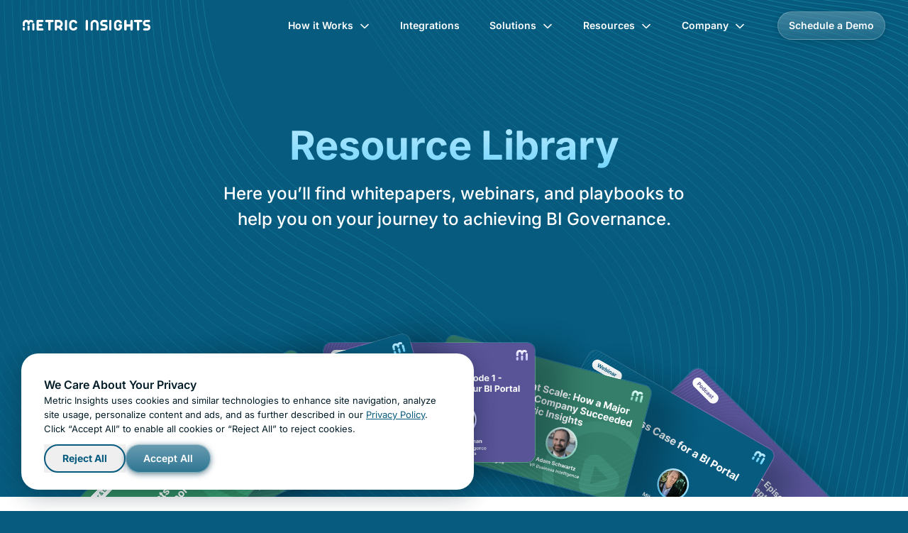

--- FILE ---
content_type: text/html; charset=utf-8
request_url: https://www.metricinsights.com/resource/playbook-for-successfully-implementing-a-business-intelligence-portal-2/
body_size: -47
content:
<!doctype html><title>Redirecting to: /resources/</title><meta content="0;url=/resources/" http-equiv=refresh><meta content=noindex name=robots><link href=https://www.metricinsights.com/resources/ rel=canonical><body><a href=/resources/ >Redirecting from <code>/resource/playbook-for-successfully-implementing-a-business-intelligence-portal-2/</code> to <code>/resources/</code></a></body>

--- FILE ---
content_type: text/html; charset=utf-8
request_url: https://www.metricinsights.com/resources/
body_size: 38683
content:
<!DOCTYPE html><html lang=en><head><script type=module>!function(e,t,a,n){e[n]=e[n]||[],e[n].push({"gtm.start":(new Date).getTime(),event:"gtm.js"});var r=t.getElementsByTagName(a)[0],g=t.createElement(a);g.async=!0,g.src="https://www.googletagmanager.com/gtm.js?id=GTM-MK277TNN",r&&r.parentNode&&r.parentNode.insertBefore(g,r)}(window,document,"script","dataLayer")</script><meta charset=utf-8><meta content="width=device-width" name=viewport><meta content="Astro v5.15.3" name=generator><meta content="Access expert guides, whitepapers, case studies, and webinars on BI governance and analytics. Learn how leading companies achieve success with Metric Insights' solutions." name=description><title>Resources - Metric Insights</title><link href=/sitemap-index.xml rel=sitemap><link href=https://www.metricinsights.com/resources/ rel=canonical><link href=/favicon-96x96.png rel=icon sizes=96x96 type=image/png><link href=/favicon.svg rel=icon type=image/svg+xml><link href=/favicon.ico rel="shortcut icon"><link href=/apple-touch-icon.png rel=apple-touch-icon sizes=180x180><link href=/site.webmanifest rel=manifest><script type=module>function i(){var o=Math.random().toString(36).substring(7),n=document.createElement("script");n.src="https://assets.apollo.io/micro/website-tracker/tracker.iife.js?nocache="+o,n.async=!0,n.defer=!0,n.onload=function(){window.trackingFunctions&&window.trackingFunctions.onLoad&&window.trackingFunctions.onLoad({appId:"68bade1f156b2d000db267e7"})},n.onerror=function(o){console.error("Apollo.io tracking failed to load:",o)},document.head.appendChild(n)}i()</script><link href=/_astro/adobe-presents-microstrategy-world.DWbq9utx.css rel=stylesheet integrity="sha384-/+AhZkXkIM22RNqTweL1NAleKw9ZOeVWzI9oDNzYV5w73k44DkEGiSBOeHq0fUpk" crossorigin="anonymous"><style>.fixed[data-astro-cid-sf2ggj2b]{backdrop-filter:blur(0px);transition:all .3s ease}</style><link href=/_astro/form.CKAkl3S-.css rel=stylesheet integrity="sha384-YrBGNqQhJW20Gl2icD+Zw8iU3kUQG9ErG/HXAGCeT7E24f+6LBPyaQtO39O9REde" crossorigin="anonymous"><link href=/_astro/form.HyVYjCUR.css rel=stylesheet integrity="sha384-43tpNM4G0iHD1tj2cux+4ryLZIxlh8OX0Q23hVCo8/7jLO40qrrirbgDVNZ0AMJ9" crossorigin="anonymous"></head><body><noscript><iframe height=0 src="https://www.googletagmanager.com/ns.html?id=GTM-MK277TNN" style=display:none;visibility:hidden width=0></iframe></noscript><div class="fixed bg-header-color h-auto left-0 top-0 w-full z-50" id=menu><div class="mx-auto max-w-[1720px] my-0 max-[1400px]:px-[32px] max-[500px]:px-[16px] px-[108px]"><header class="flex items-center justify-between py-4 h-[72px] max-[375px]:py-[12px]"><a class="h-5 w-[180px]" href=/ ><img alt="Metric Insights" src=/logo-main.svg></a><nav><ul class="flex items-center justify-between text-white"><li class="relative dropdown max-[1200px]:hidden"><a class="flex items-center py-[10px] px-4 font-semibold text-sm active:bg-grey-104 active:border-grey-108 border border-solid border-transparent cursor-pointer dropbtn duration-500 ease-in-out h-10 hover:bg-grey-108 mr-2 rounded-3xl transition" href=#>How it Works <svg fill=none viewBox="0 0 16 16" width=16 xmlns=http://www.w3.org/2000/svg height=16 class="ml-2 drop_icon_down"><path d="M7.64645 10.4393L8 10.7929L8.35355 10.4393L12.6464 6.14645C12.8417 5.95118 13.1583 5.95118 13.3536 6.14645C13.5488 6.34171 13.5488 6.65829 13.3536 6.85355L8.35355 11.8536C8.15829 12.0488 7.84171 12.0488 7.64645 11.8536L2.64645 6.85355C2.45119 6.65829 2.45119 6.34171 2.64645 6.14645C2.84171 5.95118 3.15829 5.95118 3.35355 6.14645L7.64645 10.4393Z" stroke=white fill=white></path></svg></a><ul class="absolute left-0 bg-white dropdown-content hidden max-h-0 min-w-[200px] opacity-0 py-1 rounded-3xl top-[50px] w-auto z-20"><li class=relative><a class="text-sm block font-medium text-cust-80 whitespace-nowrap px-6 py-[11px]" href=/how-it-works/overview/ target=_self>Overview</a></li><li class=relative><a class="text-sm block font-medium text-cust-80 whitespace-nowrap px-6 py-[11px]" href=/how-it-works/bi-catalog/ target=_self>BI Catalog</a></li><li class=relative><a class="text-sm block font-medium text-cust-80 whitespace-nowrap px-6 py-[11px]" href=/how-it-works/bi-governance/ target=_self>BI Governance</a></li><li class=relative><a class="text-sm block font-medium text-cust-80 whitespace-nowrap px-6 py-[11px]" href=/how-it-works/mi-apps target=_self>MI Apps</a></li><li class=relative><a class="text-sm block font-medium text-cust-80 whitespace-nowrap px-6 py-[11px]" href=/how-it-works/alerting-and-distribution/ target=_self>Alerting &amp; Distribution</a></li><li class=relative><a class="text-sm block font-medium text-cust-80 whitespace-nowrap px-6 py-[11px]" href=/how-it-works/mobile/ target=_self>Mobile</a></li><li class=relative><a class="text-sm block font-medium text-cust-80 whitespace-nowrap px-6 py-[11px]" href=/how-it-works/bi-concierge/ target=_self>BI Concierge</a></li></ul></li><li class="relative dropdown max-[1200px]:hidden"><a class="flex items-center py-[10px] px-4 font-semibold text-sm active:bg-grey-104 active:border-grey-108 border border-solid border-transparent cursor-pointer dropbtn duration-500 ease-in-out h-10 hover:bg-grey-108 mr-2 rounded-3xl transition" href=/integrations/plugins/ >Integrations</a></li><li class="relative dropdown max-[1200px]:hidden"><a class="flex items-center py-[10px] px-4 font-semibold text-sm active:bg-grey-104 active:border-grey-108 border border-solid border-transparent cursor-pointer dropbtn duration-500 ease-in-out h-10 hover:bg-grey-108 mr-2 rounded-3xl transition" href=#>Solutions <svg fill=none viewBox="0 0 16 16" width=16 xmlns=http://www.w3.org/2000/svg height=16 class="ml-2 drop_icon_down"><path d="M7.64645 10.4393L8 10.7929L8.35355 10.4393L12.6464 6.14645C12.8417 5.95118 13.1583 5.95118 13.3536 6.14645C13.5488 6.34171 13.5488 6.65829 13.3536 6.85355L8.35355 11.8536C8.15829 12.0488 7.84171 12.0488 7.64645 11.8536L2.64645 6.85355C2.45119 6.65829 2.45119 6.34171 2.64645 6.14645C2.84171 5.95118 3.15829 5.95118 3.35355 6.14645L7.64645 10.4393Z" stroke=white fill=white></path></svg></a><ul class="absolute left-0 bg-white dropdown-content hidden max-h-0 min-w-[200px] opacity-0 py-1 rounded-3xl top-[50px] w-auto z-20"><li class=relative><a class="text-sm block font-medium text-cust-80 whitespace-nowrap px-6 py-[11px]" href=/solutions/bi-governance/ target=_self>BI Governance</a></li><li class=relative><a class="text-sm block font-medium text-cust-80 whitespace-nowrap px-6 py-[11px]" href=/solutions/data-literacy/ target=_self>Data Literacy</a></li><li class=relative><a class="text-sm block font-medium text-cust-80 whitespace-nowrap px-6 py-[11px]" href=/solutions/self-service-analytics/ target=_self>Self-Service Analytics</a></li></ul></li><li class="relative dropdown max-[1200px]:hidden"><a class="flex items-center py-[10px] px-4 font-semibold text-sm active:bg-grey-104 active:border-grey-108 border border-solid border-transparent cursor-pointer dropbtn duration-500 ease-in-out h-10 hover:bg-grey-108 mr-2 rounded-3xl transition" href=#>Resources <svg fill=none viewBox="0 0 16 16" width=16 xmlns=http://www.w3.org/2000/svg height=16 class="ml-2 drop_icon_down"><path d="M7.64645 10.4393L8 10.7929L8.35355 10.4393L12.6464 6.14645C12.8417 5.95118 13.1583 5.95118 13.3536 6.14645C13.5488 6.34171 13.5488 6.65829 13.3536 6.85355L8.35355 11.8536C8.15829 12.0488 7.84171 12.0488 7.64645 11.8536L2.64645 6.85355C2.45119 6.65829 2.45119 6.34171 2.64645 6.14645C2.84171 5.95118 3.15829 5.95118 3.35355 6.14645L7.64645 10.4393Z" stroke=white fill=white></path></svg></a><ul class="absolute left-0 bg-white dropdown-content hidden max-h-0 min-w-[200px] opacity-0 py-1 rounded-3xl top-[50px] w-auto z-20"><li class=relative><a class="text-sm block font-medium text-cust-80 whitespace-nowrap px-6 py-[11px]" href=/resources/ target=_self>Resource Library</a></li><li class=relative><a class="text-sm block font-medium text-cust-80 whitespace-nowrap px-6 py-[11px]" href=/what-is-a-bi-portal/ target=_self>What is a BI Portal?</a></li><li class=relative><a class="text-sm block font-medium text-cust-80 whitespace-nowrap px-6 py-[11px]" href=https://help.metricinsights.com/ target=_blank>Help &amp; Documentation</a></li><li class=relative><a class="text-sm block font-medium text-cust-80 whitespace-nowrap px-6 py-[11px]" href=https://kb.metricinsights.com/ target=_blank>Knowledge Base</a></li><li class=relative><a class="text-sm block font-medium text-cust-80 whitespace-nowrap px-6 py-[11px]" href=https://metricinsights.zendesk.com/anonymous_requests/new target=_blank>Open Support Ticket</a></li><li class=relative><a class="text-sm block font-medium text-cust-80 whitespace-nowrap px-6 py-[11px]" href=# target=_self>Existing Customers</a><ul class="absolute hidden bg-white min-w-[200px] opacity-0 py-1 rounded-3xl w-auto left-full ml-2 shadow-lg sub-dropdown top-0"><li><a class="text-sm block font-medium text-cust-80 whitespace-nowrap px-5 py-[10px]" href=https://get.metricinsights.com/ >Downloads</a></li><li><a class="text-sm block font-medium text-cust-80 whitespace-nowrap px-5 py-[10px]" href=https://inside.metricinsights.com/ >Customer Portal</a></li></ul></li></ul></li><li class="relative dropdown max-[1200px]:hidden"><a class="flex items-center py-[10px] px-4 font-semibold text-sm active:bg-grey-104 active:border-grey-108 border border-solid border-transparent cursor-pointer dropbtn duration-500 ease-in-out h-10 hover:bg-grey-108 mr-2 rounded-3xl transition" href=#>Company <svg fill=none viewBox="0 0 16 16" width=16 xmlns=http://www.w3.org/2000/svg height=16 class="ml-2 drop_icon_down"><path d="M7.64645 10.4393L8 10.7929L8.35355 10.4393L12.6464 6.14645C12.8417 5.95118 13.1583 5.95118 13.3536 6.14645C13.5488 6.34171 13.5488 6.65829 13.3536 6.85355L8.35355 11.8536C8.15829 12.0488 7.84171 12.0488 7.64645 11.8536L2.64645 6.85355C2.45119 6.65829 2.45119 6.34171 2.64645 6.14645C2.84171 5.95118 3.15829 5.95118 3.35355 6.14645L7.64645 10.4393Z" stroke=white fill=white></path></svg></a><ul class="absolute left-0 bg-white dropdown-content hidden max-h-0 min-w-[200px] opacity-0 py-1 rounded-3xl top-[50px] w-auto z-20"><li class=relative><a class="text-sm block font-medium text-cust-80 whitespace-nowrap px-6 py-[11px]" href=/about-us/ target=_self>About Us</a></li><li class=relative><a class="text-sm block font-medium text-cust-80 whitespace-nowrap px-6 py-[11px]" href=/events/ target=_self>Events</a></li><li class=relative><a class="text-sm block font-medium text-cust-80 whitespace-nowrap px-6 py-[11px]" href=/contact/ target=_self>Contact Us</a></li><li class=relative><a class="text-sm block font-medium text-cust-80 whitespace-nowrap px-6 py-[11px]" href=/monthly-demo/ target=_self>Monthly Demo</a></li><li class=relative><a class="text-sm block font-medium text-cust-80 whitespace-nowrap px-6 py-[11px]" href=/partners/ target=_self>Partners</a></li><li class=relative><a class="text-sm block font-medium text-cust-80 whitespace-nowrap px-6 py-[11px]" href=/blog/ target=_self>Blog</a></li><li class=relative><a class="text-sm block font-medium text-cust-80 whitespace-nowrap px-6 py-[11px]" href=/careers/ target=_self>Careers</a></li></ul></li><li class="max-[500px]:hidden ml-5"><a class="flex relative button-container" href=/schedule-a-demo/ ><div class="flex items-center justify-center h-[40px] py-[10px] rounded-[24px] w-full px-4 absolute button-bg left-0 shadow-btn_shad top-0 z-10"></div><div class="flex items-center justify-center h-[40px] py-[10px] rounded-[24px] w-full px-4 button-text font-semibold text-sm text-white z-20">Schedule a Demo</div></a></li><div class="hidden max-[1200px]:block z-50"><div class="hidden h-[40px] burger_m max-[1200px]:block ml-6 p-[10px] rounded-[24px] shadow-btn_shad w-[40px]"></div><input class=hidden id=burger type=checkbox> <label class="absolute h-[14px] right-[43px] top-[29px] w-[18px] z-0" for=burger><span class="absolute left-0 w-full bg-white block h-[2px] mt-[-1px] rounded-[1px] top-[2px]"></span> <span class="absolute left-0 w-full bg-white block h-[2px] mt-[-1px] rounded-[1px] top-[50%]"></span> <span class="absolute left-0 w-full bg-white block h-[2px] mt-[-1px] rounded-[1px] top-[12px]"></span></label><nav class="fixed max-[500px]:flex max-[500px]:flex-col max-[500px]:justify-between"><ul><li class=""><a class="flex items-center justify-between py-4 h-[60px] max-[400px]:px-[16px] menu_list_down px-8" href=#><div>How it Works</div><div><svg fill=none viewBox="0 0 40 40" width=40 xmlns=http://www.w3.org/2000/svg height=40 class=icon_down_mob><path d="M20.5 21.0858L24.7929 16.7929C25.1834 16.4024 25.8166 16.4024 26.2071 16.7929C26.5976 17.1834 26.5976 17.8166 26.2071 18.2071L21.2071 23.2071C20.8166 23.5976 20.1834 23.5976 19.7929 23.2071L14.7929 18.2071C14.4024 17.8166 14.4024 17.1834 14.7929 16.7929C15.1834 16.4024 15.8166 16.4024 16.2071 16.7929L20.5 21.0858Z" fill=#021C27 clip-rule=evenodd fill-rule=evenodd></path><path d="M20.5 21.0858L24.7929 16.7929C25.1834 16.4024 25.8166 16.4024 26.2071 16.7929C26.5976 17.1834 26.5976 17.8166 26.2071 18.2071L21.2071 23.2071C20.8166 23.5976 20.1834 23.5976 19.7929 23.2071L14.7929 18.2071C14.4024 17.8166 14.4024 17.1834 14.7929 16.7929C15.1834 16.4024 15.8166 16.4024 16.2071 16.7929L20.5 21.0858Z" fill=black clip-rule=evenodd fill-rule=evenodd fill-opacity=0.2></path></svg></div></a><div class="flex overflow-hidden max-h-0 submenus"><div class="flex flex-col w-full items-start"><a class="py-4 h-[60px] links small_links pl-[50px]" href=/how-it-works/overview/ target=_self>Overview </a><a class="py-4 h-[60px] links small_links pl-[50px]" href=/how-it-works/bi-catalog/ target=_self>BI Catalog </a><a class="py-4 h-[60px] links small_links pl-[50px]" href=/how-it-works/bi-governance/ target=_self>BI Governance </a><a class="py-4 h-[60px] links small_links pl-[50px]" href=/how-it-works/mi-apps target=_self>MI Apps </a><a class="py-4 h-[60px] links small_links pl-[50px]" href=/how-it-works/alerting-and-distribution/ target=_self>Alerting &amp; Distribution </a><a class="py-4 h-[60px] links small_links pl-[50px]" href=/how-it-works/mobile/ target=_self>Mobile </a><a class="py-4 h-[60px] links small_links pl-[50px]" href=/how-it-works/bi-concierge/ target=_self>BI Concierge</a></div></div></li><li class=""><a class="flex items-center justify-between py-4 h-[60px] max-[400px]:px-[16px] menu_list_down px-8" href=/integrations/plugins/ ><div>Integrations</div><div></div></a></li><li class=""><a class="flex items-center justify-between py-4 h-[60px] max-[400px]:px-[16px] menu_list_down px-8" href=#><div>Solutions</div><div><svg fill=none viewBox="0 0 40 40" width=40 xmlns=http://www.w3.org/2000/svg height=40 class=icon_down_mob><path d="M20.5 21.0858L24.7929 16.7929C25.1834 16.4024 25.8166 16.4024 26.2071 16.7929C26.5976 17.1834 26.5976 17.8166 26.2071 18.2071L21.2071 23.2071C20.8166 23.5976 20.1834 23.5976 19.7929 23.2071L14.7929 18.2071C14.4024 17.8166 14.4024 17.1834 14.7929 16.7929C15.1834 16.4024 15.8166 16.4024 16.2071 16.7929L20.5 21.0858Z" fill=#021C27 clip-rule=evenodd fill-rule=evenodd></path><path d="M20.5 21.0858L24.7929 16.7929C25.1834 16.4024 25.8166 16.4024 26.2071 16.7929C26.5976 17.1834 26.5976 17.8166 26.2071 18.2071L21.2071 23.2071C20.8166 23.5976 20.1834 23.5976 19.7929 23.2071L14.7929 18.2071C14.4024 17.8166 14.4024 17.1834 14.7929 16.7929C15.1834 16.4024 15.8166 16.4024 16.2071 16.7929L20.5 21.0858Z" fill=black clip-rule=evenodd fill-rule=evenodd fill-opacity=0.2></path></svg></div></a><div class="flex overflow-hidden max-h-0 submenus"><div class="flex flex-col w-full items-start"><a class="py-4 h-[60px] links small_links pl-[50px]" href=/solutions/bi-governance/ target=_self>BI Governance </a><a class="py-4 h-[60px] links small_links pl-[50px]" href=/solutions/data-literacy/ target=_self>Data Literacy </a><a class="py-4 h-[60px] links small_links pl-[50px]" href=/solutions/self-service-analytics/ target=_self>Self-Service Analytics</a></div></div></li><li class=""><a class="flex items-center justify-between py-4 h-[60px] max-[400px]:px-[16px] menu_list_down px-8" href=#><div>Resources</div><div><svg fill=none viewBox="0 0 40 40" width=40 xmlns=http://www.w3.org/2000/svg height=40 class=icon_down_mob><path d="M20.5 21.0858L24.7929 16.7929C25.1834 16.4024 25.8166 16.4024 26.2071 16.7929C26.5976 17.1834 26.5976 17.8166 26.2071 18.2071L21.2071 23.2071C20.8166 23.5976 20.1834 23.5976 19.7929 23.2071L14.7929 18.2071C14.4024 17.8166 14.4024 17.1834 14.7929 16.7929C15.1834 16.4024 15.8166 16.4024 16.2071 16.7929L20.5 21.0858Z" fill=#021C27 clip-rule=evenodd fill-rule=evenodd></path><path d="M20.5 21.0858L24.7929 16.7929C25.1834 16.4024 25.8166 16.4024 26.2071 16.7929C26.5976 17.1834 26.5976 17.8166 26.2071 18.2071L21.2071 23.2071C20.8166 23.5976 20.1834 23.5976 19.7929 23.2071L14.7929 18.2071C14.4024 17.8166 14.4024 17.1834 14.7929 16.7929C15.1834 16.4024 15.8166 16.4024 16.2071 16.7929L20.5 21.0858Z" fill=black clip-rule=evenodd fill-rule=evenodd fill-opacity=0.2></path></svg></div></a><div class="flex overflow-hidden max-h-0 submenus"><div class="flex flex-col w-full items-start"><a class="py-4 h-[60px] links small_links pl-[50px]" href=/resources/ target=_self>Resource Library </a><a class="py-4 h-[60px] links small_links pl-[50px]" href=/what-is-a-bi-portal/ target=_self>What is a BI Portal? </a><a class="py-4 h-[60px] links small_links pl-[50px]" href=https://help.metricinsights.com/ target=_blank>Help &amp; Documentation </a><a class="py-4 h-[60px] links small_links pl-[50px]" href=https://kb.metricinsights.com/ target=_blank>Knowledge Base </a><a class="py-4 h-[60px] links small_links pl-[50px]" href=https://metricinsights.zendesk.com/anonymous_requests/new target=_blank>Open Support Ticket</a><div class=w-full><a class="flex items-center justify-between py-4 h-[60px] nested_menu_list_down pl-[50px] pr-8 w-full" href=#><div class=text-left>Existing Customers</div><svg fill=none viewBox="0 0 40 40" width=40 xmlns=http://www.w3.org/2000/svg height=40 class=icon_down_mob><path d="M20.5 21.0858L24.7929 16.7929C25.1834 16.4024 25.8166 16.4024 26.2071 16.7929C26.5976 17.1834 26.5976 17.8166 26.2071 18.2071L21.2071 23.2071C20.8166 23.5976 20.1834 23.5976 19.7929 23.2071L14.7929 18.2071C14.4024 17.8166 14.4024 17.1834 14.7929 16.7929C15.1834 16.4024 15.8166 16.4024 16.2071 16.7929L20.5 21.0858Z" fill=#021C27 clip-rule=evenodd fill-rule=evenodd></path><path d="M20.5 21.0858L24.7929 16.7929C25.1834 16.4024 25.8166 16.4024 26.2071 16.7929C26.5976 17.1834 26.5976 17.8166 26.2071 18.2071L21.2071 23.2071C20.8166 23.5976 20.1834 23.5976 19.7929 23.2071L14.7929 18.2071C14.4024 17.8166 14.4024 17.1834 14.7929 16.7929C15.1834 16.4024 15.8166 16.4024 16.2071 16.7929L20.5 21.0858Z" fill=black clip-rule=evenodd fill-rule=evenodd fill-opacity=0.2></path></svg></a><div class="flex overflow-hidden max-h-0 nested_submenus"><div class="flex flex-col w-full items-start"><a class="py-4 h-[60px] links small_links pl-[75px]" href=https://get.metricinsights.com/ >Downloads </a><a class="py-4 h-[60px] links small_links pl-[75px]" href=https://inside.metricinsights.com/ >Customer Portal</a></div></div></div></div></div></li><li class=""><a class="flex items-center justify-between py-4 h-[60px] max-[400px]:px-[16px] menu_list_down px-8" href=#><div>Company</div><div><svg fill=none viewBox="0 0 40 40" width=40 xmlns=http://www.w3.org/2000/svg height=40 class=icon_down_mob><path d="M20.5 21.0858L24.7929 16.7929C25.1834 16.4024 25.8166 16.4024 26.2071 16.7929C26.5976 17.1834 26.5976 17.8166 26.2071 18.2071L21.2071 23.2071C20.8166 23.5976 20.1834 23.5976 19.7929 23.2071L14.7929 18.2071C14.4024 17.8166 14.4024 17.1834 14.7929 16.7929C15.1834 16.4024 15.8166 16.4024 16.2071 16.7929L20.5 21.0858Z" fill=#021C27 clip-rule=evenodd fill-rule=evenodd></path><path d="M20.5 21.0858L24.7929 16.7929C25.1834 16.4024 25.8166 16.4024 26.2071 16.7929C26.5976 17.1834 26.5976 17.8166 26.2071 18.2071L21.2071 23.2071C20.8166 23.5976 20.1834 23.5976 19.7929 23.2071L14.7929 18.2071C14.4024 17.8166 14.4024 17.1834 14.7929 16.7929C15.1834 16.4024 15.8166 16.4024 16.2071 16.7929L20.5 21.0858Z" fill=black clip-rule=evenodd fill-rule=evenodd fill-opacity=0.2></path></svg></div></a><div class="flex overflow-hidden max-h-0 submenus"><div class="flex flex-col w-full items-start"><a class="py-4 h-[60px] links small_links pl-[50px]" href=/about-us/ target=_self>About Us </a><a class="py-4 h-[60px] links small_links pl-[50px]" href=/events/ target=_self>Events </a><a class="py-4 h-[60px] links small_links pl-[50px]" href=/contact/ target=_self>Contact Us </a><a class="py-4 h-[60px] links small_links pl-[50px]" href=/monthly-demo/ target=_self>Monthly Demo </a><a class="py-4 h-[60px] links small_links pl-[50px]" href=/partners/ target=_self>Partners </a><a class="py-4 h-[60px] links small_links pl-[50px]" href=/blog/ target=_self>Blog </a><a class="py-4 h-[60px] links small_links pl-[50px]" href=/careers/ target=_self>Careers</a></div></div></li></ul><div class="hidden h-[40px] max-[500px]:block mb-auto menu_b p-4 w-full"><a class="text-sm font-semibold h-[40px] justify-center text-white grad-b grad-new flex-important" href=/schedule-a-demo/ ><div class="flex items-center justify-center h-[40px] py-[10px] rounded-[24px] w-full px-4 border-new">Schedule a Demo</div></a></div></nav></div></ul></nav></header></div></div><script type=module>document.querySelectorAll(".menu_list_down, .nested_menu_list_down").forEach((function(e){e.addEventListener("click",(function(e){const t=e.currentTarget,o=t.closest("li");if(!o||null===o.querySelector(".submenus"))return;e.preventDefault();const s=t.classList.contains("nested_menu_list_down"),n=s?t.nextElementSibling:o.querySelector(".submenus");if(!n)return;const c=t,l=t.querySelector(".icon_down_mob");s||document.querySelectorAll("li > .submenus").forEach((function(e){if(e!==n){e.classList.remove("flexik");const t=e.closest("li")?.querySelector(".menu_list_down");t&&t.classList.remove("menu_title_b");const o=e.closest("li")?.querySelector(".icon_down_mob");o&&o.classList.remove("menu_icon_b","rotate"),e.querySelectorAll(".nested_submenus").forEach((function(e){e.classList.remove("flexik");const t=e.previousElementSibling;if(t){const e=t.querySelector(".icon_down_mob");t.classList.remove("menu_title_b"),e&&e.classList.remove("menu_icon_b","rotate")}}))}})),s?(n.classList.toggle("flexik"),c.classList.toggle("menu_title_b"),l&&l.classList.toggle("menu_icon_b"),l&&l.classList.toggle("rotate")):setTimeout((function(){n.classList.toggle("flexik"),n.classList.contains("flexik")?(c.classList.add("menu_title_b"),l&&l.classList.add("menu_icon_b","rotate")):(c.classList.remove("menu_title_b"),l&&l.classList.remove("menu_icon_b","rotate"))}),200)}))})),document.addEventListener("DOMContentLoaded",(function(){function e(){document.querySelectorAll(".dropdown-content").forEach((e=>{e.classList.remove("show")})),document.querySelectorAll(".dropbtn").forEach((e=>{e.classList.remove("active_drop");const t=e.querySelector("svg");t&&t.classList.remove("drop_icon_blue")}))}document.querySelectorAll(".dropdown").forEach((t=>{const o=t.querySelector(".dropbtn"),s=t.querySelector(".dropdown-content"),n=o.querySelector("svg");o.addEventListener("click",(function(t){if("#"===o.getAttribute("href")){t.preventDefault();const c=s.classList.contains("show");e(),c?(s.classList.remove("show"),o.classList.remove("active_drop"),n.classList.remove("drop_icon_blue")):(s.classList.add("show"),o.classList.add("active_drop"),n.classList.add("drop_icon_blue"))}else e(),o.classList.remove("active_drop"),n.classList.remove("drop_icon_blue")})),(s?.querySelectorAll(".sub-dropdown")||[]).forEach((e=>{const t=e.previousElementSibling;if(t){const e=document.createElement("span");e.innerHTML='\n                    <svg class="sub-menu-icon" xmlns="http://www.w3.org/2000/svg" width="24" height="24" viewBox="0 0 24 24" fill="none">\n                        <path d="M13.9393 12.3536L14.2929 12L13.9393 11.6464L9.64645 7.35355C9.45118 7.15829 9.45118 6.84171 9.64645 6.64645C9.84171 6.45118 10.1583 6.45118 10.3536 6.64645L15.3536 11.6464C15.5488 11.8417 15.5488 12.1583 15.3536 12.3536L10.3536 17.3536C10.1583 17.5488 9.84171 17.5488 9.64645 17.3536C9.45118 17.1583 9.45118 16.8417 9.64645 16.6464L13.9393 12.3536Z" stroke="#021C27" stroke-opacity="0.8"/>\n                    </svg>\n                ',e.classList.add("sub-menu-icon-wrapper"),t.appendChild(e)}}))})),window.addEventListener("click",(function(t){const o=t.target;!o.matches(".dropbtn")&&!o.closest(".dropdown")&&e()}))})),window.addEventListener("scroll",(function(){const e=document.getElementById("menu");if(!e)return;const t=window.scrollY,o=Math.min(t/100,.9),s=10*Math.min(t/100,.8);t>=30?(e.style.backgroundColor=`rgba(7, 91, 126, ${o})`,e.style.backdropFilter=`blur(${s}px)`,e.style.webkitBackdropFilter=`blur(${s}px)`,e.style["-webkit-backdrop-filter"]=`blur(${s}px)`):(e.style.backgroundColor="rgba(7, 91, 126, 0)",e.style.backdropFilter="none",e.style.webkitBackdropFilter="none",e.style["-webkit-backdrop-filter"]="none")})),document.addEventListener("DOMContentLoaded",(function(){const e=document.querySelector('input[type="checkbox"]'),t=document.body;e&&e.addEventListener("change",(function(){this.checked?t.classList.add("no-scroll"):t.classList.remove("no-scroll")}))}))</script><div class="absolute left-0 w-full top-0 bg-cust-blue h-[940px] max-[1100px]:h-[400px] max-[1300px]:h-[700px] max-[1500px]:h-[770px] max-[500px]:h-[300px] overflow-hidden stripes_wr"><div class="flex items-center justify-center flex-col h-full opacity-100 relative"><svg fill=none viewBox="0 0 1920 1080" width=1920 xmlns=http://www.w3.org/2000/svg class=absolute><g clip-path=url(#clip0_23_1161)><rect fill=#075B7E height=1080 width=1920></rect><g style=mix-blend-mode:soft-light opacity=1><path d="M601.12 -323.24C601.12 -323.24 737.37 241.26 1046.28 457.36C1494.37 770.81 879.2 1113.35 1211.72 1295.34" opacity=0.25 stroke=white stroke-miterlimit=10></path><path d="M608.85 -319.13C608.85 -319.13 744.96 239.33 1056.37 451.6C1507.31 759.47 894.81 1114.37 1225.44 1293.19" opacity=0.26 stroke=white stroke-miterlimit=10></path><path d="M616.58 -315.01C616.58 -315.01 752.54 237.4 1066.46 445.86C1520.26 748.16 910.42 1115.41 1239.17 1291.07" opacity=0.26 stroke=white stroke-miterlimit=10></path><path d="M624.31 -310.9C624.31 -310.9 760.13 235.47 1076.55 440.11C1533.2 736.83 926.03 1116.43 1252.89 1288.93" opacity=0.27 stroke=white stroke-miterlimit=10></path><path d="M632.04 -306.78C632.04 -306.78 767.72 233.54 1086.64 434.36C1546.14 725.51 941.64 1117.46 1266.62 1286.8" opacity=0.28 stroke=white stroke-miterlimit=10></path><path d="M639.77 -302.67C639.77 -302.67 775.31 231.61 1096.73 428.61C1559.09 714.18 957.25 1118.49 1280.34 1284.67" opacity=0.28 stroke=white stroke-miterlimit=10></path><path d="M647.5 -298.56C647.5 -298.56 783.28 229.02 1106.82 422.86C1572.6 701.92 972.86 1119.52 1294.07 1282.53" opacity=0.29 stroke=white stroke-miterlimit=10></path><path d="M655.23 -294.44C655.23 -294.44 790.92 227 1116.91 417.11C1585.61 690.45 988.47 1120.55 1307.79 1280.4" opacity=0.3 stroke=white stroke-miterlimit=10></path><path d="M662.96 -290.33C662.96 -290.33 798.55 224.97 1127 411.36C1598.61 678.99 1004.08 1121.58 1321.52 1278.26" opacity=0.3 stroke=white stroke-miterlimit=10></path><path d="M670.7 -286.21C670.7 -286.21 806.18 222.95 1137.1 405.62C1611.62 667.55 1019.7 1122.62 1335.26 1276.14" opacity=0.31 stroke=white stroke-miterlimit=10></path><path d="M678.43 -282.1C678.43 -282.1 813.8 220.93 1147.2 399.87C1624.62 656.1 1035.32 1123.65 1348.99 1274" opacity=0.31 stroke=white stroke-miterlimit=10></path><path d="M686.16 -277.98C686.16 -277.98 821.41 218.92 1157.29 394.12C1637.6 644.66 1050.93 1124.68 1362.72 1271.87" opacity=0.32 stroke=white stroke-miterlimit=10></path><path d="M693.89 -273.87C693.89 -273.87 829.02 216.91 1167.38 388.37C1650.58 633.23 1066.54 1125.71 1376.44 1269.73" opacity=0.33 stroke=white stroke-miterlimit=10></path><path d="M701.62 -269.76C701.62 -269.76 836.63 214.9 1177.47 382.62C1663.55 621.8 1082.15 1126.73 1390.17 1267.6" opacity=0.33 stroke=white stroke-miterlimit=10></path><path d="M709.35 -265.64C709.35 -265.64 844.23 212.91 1187.56 376.87C1676.51 610.38 1097.76 1127.76 1403.89 1265.47" opacity=0.34 stroke=white stroke-miterlimit=10></path><path d="M717.08 -261.53C717.08 -261.53 851.83 210.91 1197.65 371.12C1689.47 598.97 1113.37 1128.79 1417.62 1263.33" opacity=0.35 stroke=white stroke-miterlimit=10></path><path d="M724.81 -257.41C724.81 -257.41 859.42 208.93 1207.74 365.38C1702.42 587.57 1128.97 1129.83 1431.34 1261.21" opacity=0.35 stroke=white stroke-miterlimit=10></path><path d="M732.54 -253.3C732.54 -253.3 867.01 206.94 1217.83 359.63C1715.37 576.18 1144.58 1130.86 1445.07 1259.07" opacity=0.36 stroke=white stroke-miterlimit=10></path><path d="M740.27 -249.19C740.27 -249.19 874.6 204.96 1227.92 353.87C1728.31 564.78 1160.19 1131.88 1458.79 1256.93" opacity=0.37 stroke=white stroke-miterlimit=10></path><path d="M748 -245.07C748 -245.07 882.18 202.99 1238.01 348.13C1741.25 553.4 1175.8 1132.92 1472.52 1254.8" opacity=0.37 stroke=white stroke-miterlimit=10></path><path d="M755.73 -240.96C755.73 -240.96 889.76 201.02 1248.1 342.38C1754.19 542.03 1191.41 1133.95 1486.24 1252.67" opacity=0.38 stroke=white stroke-miterlimit=10></path><path d="M763.46 -236.84C763.46 -236.84 897.34 199.06 1258.19 336.63C1767.12 530.66 1207.02 1134.98 1499.97 1250.54" opacity=0.39 stroke=white stroke-miterlimit=10></path><path d="M771.19 -232.73C771.19 -232.73 904.92 197.1 1268.28 330.88C1780.04 519.3 1222.63 1136.01 1513.69 1248.4" opacity=0.39 stroke=white stroke-miterlimit=10></path><path d="M778.92 -228.61C778.92 -228.61 912.49 195.15 1278.37 325.14C1792.97 507.96 1238.24 1137.04 1527.42 1246.28" opacity=0.4 stroke=white stroke-miterlimit=10></path><path d="M786.65 -224.5C786.65 -224.5 920.06 193.2 1288.46 319.39C1805.89 496.62 1253.85 1138.07 1541.14 1244.14" opacity=0.41 stroke=white stroke-miterlimit=10></path><path d="M794.38 -220.39C794.38 -220.39 927.63 191.26 1298.55 313.63C1818.81 485.27 1269.46 1139.09 1554.87 1242" opacity=0.41 stroke=white stroke-miterlimit=10></path><path d="M802.11 -216.27C802.11 -216.27 935.2 189.33 1308.64 307.89C1831.72 473.96 1285.07 1140.13 1568.59 1239.87" opacity=0.42 stroke=white stroke-miterlimit=10></path><path d="M809.84 -212.16C809.84 -212.16 942.76 187.4 1318.73 302.14C1844.63 462.64 1300.68 1141.16 1582.32 1237.74" opacity=0.42 stroke=white stroke-miterlimit=10></path><path d="M817.58 -208.04C817.58 -208.04 950.34 185.48 1328.83 296.39C1857.55 451.33 1316.3 1142.19 1596.05 1235.6" opacity=0.43 stroke=white stroke-miterlimit=10></path><path d="M825.31 -203.93C825.31 -203.93 957.9 183.56 1338.92 290.64C1870.46 440.02 1331.91 1143.22 1609.78 1233.47" opacity=0.44 stroke=white stroke-miterlimit=10></path><path d="M833.04 -199.81C833.04 -199.81 965.46 181.65 1349.01 284.9C1883.37 428.74 1347.52 1144.26 1623.5 1231.35" opacity=0.44 stroke=white stroke-miterlimit=10></path><path d="M840.77 -195.7C840.77 -195.7 973.02 179.75 1359.1 279.14C1896.28 417.44 1363.13 1145.28 1637.23 1229.2" opacity=0.45 stroke=white stroke-miterlimit=10></path><path d="M848.5 -191.59C848.5 -191.59 980.58 177.84 1369.19 273.39C1909.18 406.16 1378.73 1146.31 1650.95 1227.07" opacity=0.46 stroke=white stroke-miterlimit=10></path><path d="M856.23 -187.47C856.23 -187.47 988.14 175.95 1379.28 267.65C1922.09 394.9 1394.34 1147.35 1664.68 1224.94" opacity=0.46 stroke=white stroke-miterlimit=10></path><path d="M863.96 -183.36C863.96 -183.36 995.7 174.06 1389.37 261.9C1935 383.64 1409.95 1148.37 1678.4 1222.81" opacity=0.47 stroke=white stroke-miterlimit=10></path><path d="M871.69 -179.24C871.69 -179.24 1003.27 172.19 1399.46 256.15C1947.9 372.38 1425.56 1149.4 1692.13 1220.67" opacity=0.48 stroke=white stroke-miterlimit=10></path><path d="M879.42 -175.13C879.42 -175.13 1010.83 170.3 1409.55 250.4C1960.81 361.13 1441.17 1150.43 1705.85 1218.54" opacity=0.48 stroke=white stroke-miterlimit=10></path><path d="M887.15 -171.01C887.15 -171.01 1018.39 168.44 1419.64 244.66C1973.71 349.9 1456.78 1151.47 1719.58 1216.41" opacity=0.49 stroke=white stroke-miterlimit=10></path><path d="M894.88 -166.9C894.88 -166.9 1025.95 166.57 1429.73 238.9C1986.62 338.66 1472.39 1152.49 1733.3 1214.27" opacity=0.5 stroke=white stroke-miterlimit=10></path><path d="M902.61 -162.79C902.61 -162.79 1033.51 164.71 1439.82 233.15C1999.53 327.44 1488 1153.52 1747.03 1212.14" opacity=0.5 stroke=white stroke-miterlimit=10></path><path d="M910.34 -158.67C910.34 -158.67 1041.07 162.86 1449.91 227.41C2012.44 316.23 1503.61 1154.56 1760.75 1210.01" opacity=0.51 stroke=white stroke-miterlimit=10></path><path d="M918.07 -154.56C918.07 -154.56 1048.63 161 1460 221.66C2025.35 305.01 1519.22 1155.59 1774.48 1207.88" opacity=0.52 stroke=white stroke-miterlimit=10></path><path d="M925.8 -150.44C925.8 -150.44 1056.2 159.16 1470.09 215.91C2038.26 293.81 1534.83 1156.62 1788.2 1205.74" opacity=0.52 stroke=white stroke-miterlimit=10></path><path d="M933.53 -146.33C933.53 -146.33 1063.77 157.32 1480.18 210.16C2051.18 282.61 1550.44 1157.65 1801.93 1203.61" opacity=0.53 stroke=white stroke-miterlimit=10></path><path d="M941.26 -142.21C941.26 -142.21 1071.24 156.3 1490.28 204.42C2063.97 272.54 1566.06 1158.68 1815.66 1201.48" opacity=0.53 stroke=white stroke-miterlimit=10></path><path d="M948.99 -138.1C948.99 -138.1 1078.83 154.37 1500.37 198.66C2076.92 261.2 1581.67 1159.7 1829.39 1199.34" opacity=0.54 stroke=white stroke-miterlimit=10></path><path d="M956.73 -133.99C956.73 -133.99 1086.42 152.43 1510.47 192.91C2089.87 249.88 1597.29 1160.73 1843.12 1197.2" opacity=0.55 stroke=white stroke-miterlimit=10></path><path d="M964.46 -129.87C964.46 -129.87 1094.01 150.51 1520.56 187.17C2102.82 238.56 1612.9 1161.77 1856.85 1195.08" opacity=0.55 stroke=white stroke-miterlimit=10></path><path d="M972.19 -125.76C972.19 -125.76 1101.6 148.57 1530.65 181.41C2115.76 227.23 1628.5 1162.79 1870.57 1192.94" opacity=0.56 stroke=white stroke-miterlimit=10></path><path d="M979.92 -121.64C979.92 -121.64 1109.19 146.65 1540.74 175.67C2128.71 215.91 1644.11 1163.83 1884.3 1190.81" opacity=0.57 stroke=white stroke-miterlimit=10></path><path d="M987.65 -117.53C987.65 -117.53 1116.77 144.71 1550.83 169.92C2141.65 204.58 1659.72 1164.86 1898.02 1188.68" opacity=0.57 stroke=white stroke-miterlimit=10></path><path d="M995.38 -113.42C995.38 -113.42 1124.36 142.78 1560.92 164.17C2154.59 193.26 1675.33 1165.89 1911.75 1186.54" opacity=0.58 stroke=white stroke-miterlimit=10></path></g><g style=mix-blend-mode:soft-light opacity=0.6><path d="M33.8399 -148.75C33.8399 -148.75 -76.3401 994.87 459.66 1109.26C684.87 1157.32 748.33 1101.45 956.15 1418.46" opacity=0.1 stroke=white stroke-miterlimit=10></path><path d="M47.2498 -152.88C47.2498 -152.88 -66.1502 977.9 466.35 1097.26C699.57 1149.54 760.68 1109.14 962.28 1421.1" opacity=0.11 stroke=white stroke-miterlimit=10></path><path d="M60.6597 -157C60.6597 -157 -55.9902 961.28 473.05 1085.26C714.3 1141.8 773.04 1116.83 968.41 1423.73" opacity=0.12 stroke=white stroke-miterlimit=10></path><path d="M74.0598 -161.12C74.0598 -161.12 -45.8602 944.98 479.74 1073.26C729.04 1134.11 785.39 1124.52 974.54 1426.36" opacity=0.14 stroke=white stroke-miterlimit=10></path><path d="M87.4699 -165.24C87.4699 -165.24 -35.7701 928.95 486.44 1061.26C743.81 1126.47 797.74 1132.21 980.68 1429" opacity=0.15 stroke=white stroke-miterlimit=10></path><path d="M100.88 -169.37C100.88 -169.37 -25.7099 913.18 493.13 1049.26C758.58 1118.88 810.09 1139.9 986.81 1431.63" opacity=0.16 stroke=white stroke-miterlimit=10></path><path d="M114.29 -173.49C114.29 -173.49 -15.6898 897.64 499.83 1037.26C773.36 1111.34 822.45 1147.59 992.94 1434.26" opacity=0.17 stroke=white stroke-miterlimit=10></path><path d="M127.69 -177.61C127.69 -177.61 -5.69983 882.31 506.52 1025.26C788.14 1103.85 834.8 1155.28 999.07 1436.9" opacity=0.18 stroke=white stroke-miterlimit=10></path><path d="M141.1 -181.73C141.1 -181.73 4.24966 867.17 513.22 1013.25C802.92 1096.4 847.16 1162.96 1005.21 1439.52" opacity=0.2 stroke=white stroke-miterlimit=10></path><path d="M154.51 -185.86C154.51 -185.86 14.1698 852.2 519.91 1001.25C817.7 1089.01 859.51 1170.65 1011.33 1442.15" opacity=0.21 stroke=white stroke-miterlimit=10></path><path d="M167.92 -189.98C167.92 -189.98 24.0601 837.39 526.61 989.25C832.48 1081.68 871.87 1178.34 1017.47 1444.79" opacity=0.22 stroke=white stroke-miterlimit=10></path><path d="M181.32 -194.1C181.32 -194.1 33.9101 822.73 533.3 977.25C847.25 1074.39 884.22 1186.03 1023.6 1447.42" opacity=0.23 stroke=white stroke-miterlimit=10></path><path d="M194.73 -198.23C194.73 -198.23 43.73 808.2 540 965.25C862.02 1067.16 896.57 1193.72 1029.73 1450.06" opacity=0.24 stroke=white stroke-miterlimit=10></path><path d="M208.14 -202.35C208.14 -202.35 53.5299 793.8 546.69 953.25C876.77 1059.97 908.92 1201.41 1035.86 1452.69" opacity=0.26 stroke=white stroke-miterlimit=10></path><path d="M221.55 -206.47C221.55 -206.47 63.29 779.5 553.39 941.25C891.52 1052.84 921.28 1209.1 1042 1455.32" opacity=0.27 stroke=white stroke-miterlimit=10></path><path d="M234.95 -210.59C234.95 -210.59 73.0298 765.31 560.08 929.25C906.24 1045.76 933.63 1216.79 1048.13 1457.96" opacity=0.28 stroke=white stroke-miterlimit=10></path><path d="M248.36 -214.72C248.36 -214.72 82.7302 751.22 566.78 917.25C920.97 1038.74 945.99 1224.49 1054.26 1460.59" opacity=0.29 stroke=white stroke-miterlimit=10></path><path d="M261.77 -218.84C261.77 -218.84 92.4197 737.22 573.47 905.25C935.66 1031.76 958.34 1232.18 1060.39 1463.22" opacity=0.3 stroke=white stroke-miterlimit=10></path><path d="M275.18 -222.96C275.18 -222.96 102.07 723.29 580.17 893.25C950.35 1024.84 970.7 1239.87 1066.53 1465.86" opacity=0.32 stroke=white stroke-miterlimit=10></path><path d="M288.58 -227.08C288.58 -227.08 111.7 709.45 586.86 881.25C965.02 1017.98 983.04 1247.56 1072.65 1468.49" opacity=0.33 stroke=white stroke-miterlimit=10></path><path d="M301.99 -231.21C301.99 -231.21 121.3 695.67 593.56 869.25C979.67 1011.16 995.4 1255.25 1078.79 1471.12" opacity=0.34 stroke=white stroke-miterlimit=10></path><path d="M315.4 -235.33C315.4 -235.33 130.88 681.96 600.26 857.25C994.31 1004.4 1007.76 1262.94 1084.93 1473.76" opacity=0.35 stroke=white stroke-miterlimit=10></path><path d="M328.81 -239.45C328.81 -239.45 140.44 668.32 606.95 845.25C1008.91 997.7 1020.11 1270.63 1091.05 1476.39" opacity=0.36 stroke=white stroke-miterlimit=10></path><path d="M342.21 -243.57C342.21 -243.57 149.97 654.73 613.64 833.25C1023.49 991.05 1032.46 1278.32 1097.18 1479.03" opacity=0.38 stroke=white stroke-miterlimit=10></path><path d="M355.62 -247.7C355.62 -247.7 159.48 641.18 620.34 821.24C1038.06 984.45 1044.82 1286 1103.32 1481.65" opacity=0.39 stroke=white stroke-miterlimit=10></path><path d="M369.03 -251.82C369.03 -251.82 168.97 627.7 627.04 809.24C1052.6 977.91 1057.18 1293.69 1109.46 1484.28" opacity=0.4 stroke=white stroke-miterlimit=10></path><path d="M382.44 -255.94C382.44 -255.94 178.44 614.25 633.73 797.25C1067.11 971.43 1069.52 1301.39 1115.58 1486.93" opacity=0.41 stroke=white stroke-miterlimit=10></path><path d="M395.84 -260.07C395.84 -260.07 187.88 600.85 640.42 785.24C1081.59 965 1081.87 1309.07 1121.71 1489.55" opacity=0.42 stroke=white stroke-miterlimit=10></path><path d="M409.25 -264.19C409.25 -264.19 197.31 587.49 647.12 773.24C1096.06 958.63 1094.23 1316.76 1127.85 1492.18" opacity=0.43 stroke=white stroke-miterlimit=10></path><path d="M422.66 -268.31C422.66 -268.31 206.71 574.17 653.82 761.24C1110.5 952.32 1106.59 1324.45 1133.98 1494.82" opacity=0.45 stroke=white stroke-miterlimit=10></path><path d="M436.07 -272.43C436.07 -272.43 216.1 560.88 660.52 749.25C1124.91 946.07 1118.95 1332.15 1140.12 1497.46" opacity=0.46 stroke=white stroke-miterlimit=10></path><path d="M449.47 -276.56C449.47 -276.56 225.45 547.62 667.2 737.24C1139.26 939.87 1131.29 1339.83 1146.24 1500.08" opacity=0.47 stroke=white stroke-miterlimit=10></path><path d="M462.88 -280.68C462.88 -280.68 234.8 534.4 673.9 725.24C1153.61 933.73 1143.65 1347.52 1152.38 1502.72" opacity=0.48 stroke=white stroke-miterlimit=10></path><path d="M476.29 -284.8C476.29 -284.8 244.13 521.2 680.6 713.24C1167.93 927.65 1156 1355.21 1158.51 1505.35" opacity=0.49 stroke=white stroke-miterlimit=10></path><path d="M489.7 -288.92C489.7 -288.92 253.44 508.04 687.3 701.24C1182.22 921.64 1168.36 1362.9 1164.65 1507.98" opacity=0.51 stroke=white stroke-miterlimit=10></path><path d="M503.1 -293.05C503.1 -293.05 262.71 494.89 693.98 689.24C1196.45 915.68 1180.7 1370.59 1170.77 1510.62" opacity=0.52 stroke=white stroke-miterlimit=10></path><path d="M516.51 -297.17C516.51 -297.17 271.99 481.77 700.68 677.24C1210.67 909.78 1193.06 1378.28 1176.9 1513.25" opacity=0.53 stroke=white stroke-miterlimit=10></path><path d="M529.92 -301.29C529.92 -301.29 281.24 468.67 707.38 665.24C1224.85 903.94 1205.42 1385.97 1183.04 1515.89" opacity=0.54 stroke=white stroke-miterlimit=10></path><path d="M543.32 -305.42C543.32 -305.42 290.46 455.58 714.07 653.23C1238.99 898.15 1217.77 1393.65 1189.17 1518.51" opacity=0.55 stroke=white stroke-miterlimit=10></path><path d="M556.73 -309.54C556.73 -309.54 299.68 442.52 720.76 641.23C1253.09 892.44 1230.12 1401.35 1195.29 1521.14" opacity=0.57 stroke=white stroke-miterlimit=10></path><path d="M570.14 -313.66C570.14 -313.66 308.87 429.48 727.46 629.24C1267.17 886.79 1242.47 1409.05 1201.43 1523.79" opacity=0.58 stroke=white stroke-miterlimit=10></path><path d="M583.55 -317.78C583.55 -317.78 318.05 416.46 734.16 617.24C1281.2 881.2 1254.83 1416.74 1207.57 1526.42" opacity=0.59 stroke=white stroke-miterlimit=10></path><path d="M596.95 -321.91C596.95 -321.91 327.21 403.44 740.85 605.23C1295.19 875.66 1267.18 1424.42 1213.7 1529.04" opacity=0.6 stroke=white stroke-miterlimit=10></path><path d="M610.36 -326.03C610.36 -326.03 336.35 390.44 747.54 593.23C1309.14 870.2 1279.53 1432.11 1219.82 1531.68" opacity=0.61 stroke=white stroke-miterlimit=10></path><path d="M623.77 -330.15C623.77 -330.15 345.48 377.46 754.24 581.23C1323.06 864.79 1291.89 1439.8 1225.96 1534.31" opacity=0.63 stroke=white stroke-miterlimit=10></path><path d="M637.18 -334.27C637.18 -334.27 354.59 364.49 760.94 569.24C1336.93 859.46 1304.25 1447.5 1232.1 1536.95" opacity=0.64 stroke=white stroke-miterlimit=10></path><path d="M650.58 -338.4C650.58 -338.4 363.67 351.52 767.63 557.23C1350.76 854.18 1316.6 1455.18 1238.22 1539.58" opacity=0.65 stroke=white stroke-miterlimit=10></path><path d="M663.99 -342.52C663.99 -342.52 372.75 338.57 774.33 545.23C1364.55 848.97 1328.95 1462.87 1244.36 1542.21" opacity=0.66 stroke=white stroke-miterlimit=10></path><path d="M677.4 -346.64C677.4 -346.64 381.8 325.63 781.02 533.23C1378.29 843.82 1341.3 1470.56 1250.49 1544.84" opacity=0.67 stroke=white stroke-miterlimit=10></path><path d="M690.81 -350.77C690.81 -350.77 390.84 312.69 787.72 521.22C1391.99 838.73 1353.66 1478.24 1256.62 1547.47" opacity=0.69 stroke=white stroke-miterlimit=10></path><path d="M704.21 -354.89C704.21 -354.89 399.86 299.77 794.41 509.23C1405.63 833.72 1366.01 1485.94 1262.75 1550.11" opacity=0.7 stroke=white stroke-miterlimit=10></path><path d="M717.62 -359.01C717.62 -359.01 408.86 286.85 801.11 497.23C1419.25 828.77 1378.37 1493.63 1268.89 1552.75" opacity=0.71 stroke=white stroke-miterlimit=10></path></g></g><defs><clipPath id=clip0_23_1161><rect fill=white height=1080 width=1920></rect></clipPath></defs><defs><clipPath id=cut-off><path d="M701.14 -269.62C701.139 -269.624 701.138 -269.626 701.62 -269.76C702.101 -269.894 702.102 -269.892 702.103 -269.889L702.126 -269.807C702.142 -269.748 702.167 -269.661 702.2 -269.544C702.266 -269.311 702.365 -268.963 702.498 -268.503C702.763 -267.582 703.163 -266.213 703.698 -264.419C704.769 -260.831 706.385 -255.547 708.563 -248.76C712.918 -235.187 719.521 -215.607 728.509 -191.586C746.486 -143.545 774.005 -77.7423 812.17 -6.7016C888.509 135.394 1007.41 298.38 1177.69 382.171C1299.32 442.022 1354.24 518.539 1372.94 601.883C1391.63 685.185 1374.12 775.23 1351.08 862.104C1345.74 882.229 1340.11 902.165 1334.56 921.809C1328.12 944.608 1321.79 967.015 1316.16 988.871C1305.68 1029.53 1297.64 1068.16 1295.84 1103.55C1294.05 1138.94 1298.5 1171.06 1312.97 1198.71C1327.45 1226.35 1351.96 1249.57 1390.38 1267.15L1389.96 1268.05C1351.38 1250.41 1326.68 1227.04 1312.09 1199.17C1297.5 1171.31 1293.04 1139 1294.85 1103.5C1296.65 1068.01 1304.71 1029.3 1315.19 988.621C1320.82 966.781 1327.16 944.338 1333.6 921.514C1339.15 901.86 1344.78 881.924 1350.11 861.848C1373.15 774.983 1390.6 685.146 1371.97 602.102C1353.34 519.1 1298.66 442.808 1177.25 383.069C1006.69 299.14 887.665 135.936 811.289 -6.22833C773.098 -77.3176 745.561 -143.163 727.572 -191.236C718.578 -215.273 711.97 -234.868 707.611 -248.454C705.431 -255.248 703.813 -260.539 702.74 -264.133C702.204 -265.93 701.803 -267.302 701.537 -268.226C701.404 -268.688 701.304 -269.037 701.238 -269.272C701.205 -269.389 701.18 -269.477 701.163 -269.536L701.14 -269.62Z" opacity=0.33 fill=white clip-rule=evenodd fill-rule=evenodd></path><path d="M762.983 -236.688C762.982 -236.692 762.982 -236.693 763.46 -236.84C763.938 -236.987 763.938 -236.985 763.939 -236.982L763.944 -236.968L763.962 -236.909C763.978 -236.856 764.003 -236.778 764.035 -236.673C764.101 -236.464 764.199 -236.151 764.331 -235.737C764.595 -234.91 764.992 -233.68 765.526 -232.068C766.594 -228.846 768.207 -224.1 770.388 -218.01C774.751 -205.83 781.387 -188.274 790.477 -166.776C808.659 -123.779 836.659 -65.0169 875.93 -1.95828C954.478 124.167 1078.09 267.432 1258.37 336.163C1385.73 384.719 1446.27 458.982 1469.96 544.901C1493.63 630.773 1480.46 728.219 1460.56 823.114C1455.13 849.012 1449.19 874.758 1443.36 900.028C1438.52 921.027 1433.75 941.698 1429.41 961.855C1419.84 1006.31 1412.35 1048.37 1410.67 1086.3C1408.99 1124.22 1413.13 1157.97 1426.8 1185.83C1440.45 1213.67 1463.64 1235.67 1500.15 1250.07L1499.79 1251C1463.06 1236.52 1439.67 1214.36 1425.9 1186.27C1412.13 1158.2 1407.99 1124.26 1409.67 1086.25C1411.35 1048.24 1418.86 1006.11 1428.43 961.645C1432.78 941.438 1437.55 920.767 1442.39 899.778C1448.22 874.533 1454.15 848.827 1459.58 822.908C1479.48 728.024 1492.6 630.787 1468.99 545.167C1445.41 459.594 1385.12 385.555 1258.01 337.097C1077.44 268.257 953.686 124.787 875.082 -1.42964C835.777 -64.5423 807.754 -123.353 789.556 -166.387C780.458 -187.904 773.815 -205.477 769.447 -217.673C767.262 -223.771 765.647 -228.524 764.577 -231.754C764.042 -233.369 763.643 -234.603 763.379 -235.434C763.246 -235.849 763.147 -236.164 763.081 -236.374C763.048 -236.48 763.023 -236.559 763.007 -236.613L762.988 -236.673L762.983 -236.688Z" opacity=0.39 fill=white clip-rule=evenodd fill-rule=evenodd></path><path d="M886.686 -170.825C886.685 -170.828 886.684 -170.83 887.15 -171.01C887.617 -171.19 887.617 -171.189 887.618 -171.187L887.622 -171.176L887.64 -171.13C887.656 -171.09 887.68 -171.029 887.712 -170.947C887.776 -170.785 887.873 -170.542 888.003 -170.221C888.262 -169.579 888.654 -168.624 889.183 -167.374C890.24 -164.874 891.843 -161.196 894.027 -156.486C898.394 -147.066 905.082 -133.52 914.362 -117.025C932.921 -84.035 961.846 -39.2517 1003.3 7.91249C1086.21 102.239 1219.24 206.084 1419.73 244.169C1489.06 257.336 1541.66 281.4 1581.14 313.579C1620.63 345.76 1646.96 386.036 1663.77 431.589C1697.37 522.672 1692.9 634.869 1679.33 745.708C1674.39 786.126 1668.23 826.379 1662.27 865.371C1660.05 879.849 1657.87 894.153 1655.78 908.227C1648.06 960.214 1641.68 1009.06 1640.26 1051.99C1638.84 1094.93 1642.37 1131.89 1654.43 1160.13C1666.47 1188.34 1687.01 1207.85 1719.7 1215.92L1719.46 1216.9C1686.45 1208.74 1665.66 1189 1653.51 1160.52C1641.36 1132.08 1637.84 1094.95 1639.26 1051.96C1640.69 1008.97 1647.07 960.068 1654.79 908.08C1656.88 893.995 1659.07 879.685 1661.28 865.202C1667.24 826.216 1673.4 785.987 1678.34 745.587C1691.9 634.761 1696.34 522.775 1662.83 431.935C1646.08 386.527 1619.84 346.407 1580.51 314.354C1541.18 282.3 1488.74 258.294 1419.55 245.151C1218.79 207.016 1085.57 103.027 1002.55 8.57268C961.041 -38.6531 932.077 -83.496 913.49 -116.535C904.197 -133.054 897.497 -146.624 893.12 -156.065C890.931 -160.786 889.323 -164.475 888.262 -166.984C887.731 -168.239 887.337 -169.199 887.076 -169.846C886.945 -170.17 886.847 -170.415 886.782 -170.58C886.749 -170.662 886.725 -170.724 886.709 -170.766L886.69 -170.813L886.686 -170.825Z" opacity=0.49 fill=white clip-rule=evenodd fill-rule=evenodd></path><path d="M971.739 -125.543C971.738 -125.545 971.738 -125.547 972.19 -125.76C972.642 -125.973 972.642 -125.972 972.643 -125.971L972.647 -125.962L972.665 -125.925C972.68 -125.893 972.704 -125.844 972.735 -125.779C972.799 -125.648 972.894 -125.453 973.022 -125.194C973.279 -124.677 973.667 -123.908 974.191 -122.902C975.241 -120.891 976.837 -117.935 979.021 -114.159C983.39 -106.606 990.112 -95.7758 999.52 -82.6744C1018.34 -56.4714 1047.89 -21.1854 1090.85 15.1283C1176.76 87.7513 1316.27 164.5 1530.69 180.912L1530.69 180.912C1603.9 186.645 1660.37 206.296 1703.6 236.383C1746.84 266.47 1776.8 306.972 1797.02 354.356C1837.46 449.099 1838.96 571.389 1829.75 693.089C1825.77 745.643 1819.8 798.107 1814.09 848.21C1813.19 856.126 1812.29 863.984 1811.41 871.774C1804.97 928.871 1799.36 982.318 1798.11 1028.63C1796.87 1074.94 1799.98 1114.06 1810.93 1142.52C1816.4 1156.74 1823.82 1168.28 1833.62 1176.74C1843.41 1185.19 1855.59 1190.57 1870.63 1192.44L1870.51 1193.44C1855.29 1191.54 1842.91 1186.08 1832.96 1177.49C1823.01 1168.91 1815.51 1157.21 1810 1142.88C1798.97 1114.23 1795.87 1074.94 1797.12 1028.6C1798.36 982.242 1803.97 928.755 1810.42 871.661C1811.3 863.87 1812.19 856.011 1813.1 848.094C1818.8 797.99 1824.78 745.547 1828.75 693.014C1837.96 571.328 1836.44 449.252 1796.1 354.748C1775.94 307.509 1746.09 267.167 1703.03 237.203C1659.97 207.238 1603.68 187.631 1530.61 181.909C1315.98 165.48 1176.26 88.6438 1090.2 15.892C1047.18 -20.4819 1017.56 -55.8309 998.708 -82.0911C989.28 -95.2212 982.54 -106.079 978.156 -113.658C975.964 -117.447 974.36 -120.416 973.305 -122.44C972.777 -123.451 972.386 -124.227 972.126 -124.75C971.997 -125.011 971.9 -125.21 971.835 -125.343C971.803 -125.41 971.779 -125.46 971.762 -125.494L971.744 -125.533L971.739 -125.543Z" opacity=0.56 fill=white clip-rule=evenodd fill-rule=evenodd></path><path d="M127.193 -177.66C127.194 -177.668 127.194 -177.673 127.69 -177.61C128.186 -177.548 128.186 -177.544 128.185 -177.536L128.162 -177.356C128.146 -177.227 128.123 -177.036 128.092 -176.781C128.03 -176.272 127.938 -175.511 127.82 -174.507C127.583 -172.498 127.24 -169.515 126.814 -165.618C125.963 -157.822 124.78 -146.37 123.457 -131.742C120.811 -102.488 117.601 -60.5337 115.351 -9.7419C110.85 91.8436 110.183 228.774 125.52 370.165C140.857 511.561 172.194 657.387 231.683 776.781C291.168 896.17 378.778 989.09 506.655 1024.78C647.473 1064.08 729.636 1096.6 797.127 1154.56C864.603 1212.51 917.375 1295.85 999.502 1436.65L998.638 1437.15C916.495 1296.33 863.802 1213.14 796.476 1155.32C729.164 1097.52 647.187 1065.03 506.386 1025.74C378.153 989.954 290.354 896.779 230.788 777.227C171.225 657.682 139.869 511.725 124.526 370.273C109.182 228.815 109.849 91.8305 114.352 -9.78616C116.603 -60.5954 119.813 -102.565 122.461 -131.833C123.785 -146.467 124.968 -157.925 125.82 -165.726C126.246 -169.627 126.59 -172.613 126.827 -174.624C126.945 -175.629 127.037 -176.391 127.099 -176.902C127.13 -177.157 127.154 -177.35 127.17 -177.478L127.193 -177.66Z" opacity=0.18 fill=white clip-rule=evenodd fill-rule=evenodd></path><path d="M274.686 -223.039C274.688 -223.046 274.688 -223.05 275.18 -222.96C275.672 -222.87 275.671 -222.866 275.67 -222.859L275.641 -222.698C275.62 -222.584 275.589 -222.413 275.549 -222.185C275.467 -221.731 275.347 -221.051 275.191 -220.154C274.878 -218.36 274.421 -215.695 273.846 -212.21C272.695 -205.241 271.07 -194.997 269.17 -181.897C265.372 -155.698 260.478 -118.079 256.1 -72.405C247.343 18.9451 240.646 142.509 248.887 271.378C257.127 400.252 280.304 534.4 331.272 646.934C382.238 759.461 460.976 850.347 580.338 892.779C765.518 958.606 863.246 1045.32 926.652 1143.88C958.348 1193.15 981.458 1245.37 1002.63 1299.37C1010.45 1319.31 1018 1339.48 1025.61 1359.84C1038.64 1394.66 1051.87 1430.02 1066.99 1465.66L1066.07 1466.06C1050.95 1430.39 1037.7 1394.99 1024.67 1360.16C1017.05 1339.8 1009.5 1319.64 1001.7 1299.74C980.536 1245.75 957.454 1193.61 925.811 1144.43C862.539 1046.07 765.002 959.484 580.003 893.721C460.314 851.173 381.404 760.043 330.362 647.347C279.323 534.658 256.133 400.376 247.889 271.442C239.644 142.503 246.344 18.8825 255.104 -72.5004C259.485 -118.193 264.38 -155.828 268.181 -182.041C270.081 -195.147 271.708 -205.398 272.859 -212.373C273.435 -215.861 273.892 -218.529 274.206 -220.326C274.362 -221.225 274.483 -221.905 274.564 -222.361C274.605 -222.589 274.636 -222.761 274.657 -222.876L274.686 -223.039Z" opacity=0.32 fill=white clip-rule=evenodd fill-rule=evenodd></path><path d="M489.218 -289.053C489.22 -289.059 489.221 -289.062 489.7 -288.92C490.18 -288.778 490.179 -288.775 490.177 -288.769L490.137 -288.634C490.109 -288.537 490.067 -288.393 490.011 -288.202C489.899 -287.819 489.733 -287.246 489.516 -286.49C489.083 -284.978 488.447 -282.73 487.635 -279.79C486.011 -273.908 483.686 -265.256 480.881 -254.176C475.27 -232.014 467.737 -200.136 460.054 -161.279C444.687 -83.5631 428.718 22.064 426.303 133.721C421.471 357.093 470.881 604.32 687.504 700.783C935.095 811.042 1055.45 976.564 1113.43 1132.68C1170.82 1287.2 1167.09 1432.48 1165.21 1505.77L1165.15 1507.99L1164.15 1507.97L1164.21 1505.76C1166.09 1432.49 1169.81 1287.37 1112.49 1133.03C1054.6 977.146 934.426 811.838 687.097 701.697C469.859 604.96 420.47 357.107 425.303 133.699C427.72 21.9661 443.699 -83.7218 459.073 -161.473C466.76 -200.35 474.296 -232.244 479.911 -254.421C482.719 -265.509 485.046 -274.168 486.671 -280.056C487.484 -282.999 488.121 -285.25 488.555 -286.766C488.772 -287.523 488.939 -288.097 489.051 -288.482C489.107 -288.674 489.149 -288.819 489.178 -288.916L489.218 -289.053Z" opacity=0.51 fill=white clip-rule=evenodd fill-rule=evenodd></path><path d="M663.527 -342.709C663.529 -342.714 663.531 -342.717 663.99 -342.52C664.45 -342.324 664.449 -342.321 664.447 -342.316L664.398 -342.2C664.363 -342.118 664.311 -341.995 664.241 -341.831C664.103 -341.504 663.898 -341.015 663.629 -340.368C663.091 -339.074 662.298 -337.151 661.281 -334.633C659.248 -329.598 656.316 -322.184 652.728 -312.674C645.552 -293.655 635.747 -266.251 625.236 -232.721C604.213 -165.658 580.366 -74.0965 569.065 23.9147C546.456 219.982 574.07 441.61 774.559 544.785C1069.81 696.727 1208.55 926.26 1262.88 1127.74C1290.05 1228.47 1296.12 1322.2 1290.1 1395.71C1287.09 1432.47 1281.07 1464.18 1273.14 1489.2C1265.21 1514.2 1255.37 1532.57 1244.7 1542.57L1244.02 1541.85C1254.5 1532.02 1264.27 1513.84 1272.18 1488.9C1280.08 1463.97 1286.1 1432.33 1289.11 1395.63C1295.11 1322.23 1289.05 1228.62 1261.92 1128C1207.64 926.76 1069.07 697.473 774.102 545.674C573.011 442.19 545.454 219.943 568.071 23.8001C579.382 -74.2938 603.247 -165.921 624.282 -233.02C634.799 -266.571 644.611 -293.993 651.793 -313.027C655.384 -322.545 658.318 -329.966 660.354 -335.008C661.372 -337.529 662.166 -339.456 662.706 -340.752C662.975 -341.4 663.181 -341.891 663.32 -342.22C663.39 -342.385 663.442 -342.508 663.477 -342.591L663.517 -342.685L663.527 -342.709Z" opacity=0.66 fill=white clip-rule=evenodd fill-rule=evenodd></path></clipPath></defs><path d="M701.62 -269.76C701.62 -269.76 836.63 214.9 1177.47 382.62C1663.55 621.8 1082.15 1126.73 1390.17 1267.6" id=wire1></path><path d="M763.46 -236.84C763.46 -236.84 897.34 199.06 1258.19 336.63C1767.12 530.66 1207.02 1134.98 1499.97 1250.54" id=wire2></path><path d="M887.15 -171.01C887.15 -171.01 1018.39 168.44 1419.64 244.66C1973.71 349.9 1456.78 1151.47 1719.58 1216.41" id=wire3></path><path d="M972.19 -125.76C972.19 -125.76 1101.6 148.57 1530.65 181.41C2115.76 227.23 1628.5 1162.79 1870.57 1192.94" id=wire4></path><path d="M127.69 -177.61C127.69 -177.61 -5.69983 882.31 506.52 1025.26C788.14 1103.85 834.8 1155.28 999.07 1436.9" id=wire5></path><path d="M275.18 -222.96C275.18 -222.96 102.07 723.29 580.17 893.25C950.35 1024.84 970.7 1239.87 1066.53 1465.86" id=wire6></path><path d="M489.7 -288.92C489.7 -288.92 253.44 508.04 687.3 701.24C1182.22 921.64 1168.36 1362.9 1164.65 1507.98" id=wire7></path><path d="M663.99 -342.52C663.99 -342.52 372.75 338.57 774.33 545.23C1364.55 848.97 1328.95 1462.87 1244.36 1542.21" id=wire8></path><defs><radialGradient id=myGradient><stop stop-color=white offset=0% stop-opacity=1></stop><stop stop-color=white offset=95% stop-opacity=0></stop></radialGradient></defs><g clip-path=url(#cut-off) style=mix-blend-mode:overlay><circle cx=0 cy=0 fill=url(#myGradient) r=30><animateMotion begin=0s dur=8s repeatCount=indefinite><mpath xlink:href=#wire1></mpath></animateMotion></circle><circle cx=0 cy=0 fill=url(#myGradient) r=40><animateMotion begin=5s;light2.end+12s dur=2s id=light2><mpath xlink:href=#wire2></mpath></animateMotion></circle><circle cx=0 cy=0 fill=url(#myGradient) r=80><animateMotion begin=1s;light3.end+3s dur=2s id=light3><mpath xlink:href=#wire3></mpath></animateMotion></circle><circle cx=0 cy=0 fill=url(#myGradient) r=30><animateMotion begin=4s;light4.end+8s dur=8s id=light4><mpath xlink:href=#wire4></mpath></animateMotion></circle><circle cx=0 cy=0 fill=url(#myGradient) r=80><animateMotion begin=5s dur=8s repeatCount=indefinite><mpath xlink:href=#wire5></mpath></animateMotion></circle><circle cx=0 cy=0 fill=url(#myGradient) r=100><animateMotion begin=2s;light6.end+8s dur=2s id=light6><mpath xlink:href=#wire6></mpath></animateMotion></circle><circle cx=0 cy=0 fill=url(#myGradient) r=80><animateMotion begin=9s dur=4s repeatCount=indefinite><mpath xlink:href=#wire7></mpath></animateMotion></circle><circle cx=0 cy=0 fill=url(#myGradient) r=80><animateMotion begin=6s;light8.end+12s dur=6s id=light8><mpath xlink:href=#wire8></mpath></animateMotion></circle></g></svg><div id=rays_script></div></div></div><div class="flex items-center justify-center w-full flex-col h-[940px] hero_height icon_cont max-[1100px]:h-[400px] max-[1300px]:h-[700px] max-[1500px]:h-[770px] max-[500px]:h-[300px] overflow-hidden"><div class="flex items-center flex-col max-[1100px]:pt-10 max-[500px]:px-4 my-auto pt-[360px] px-[32px] text_block"><div class="mb-2 top_h2"><h1 class="font-bold leading-[84px] max-[1000px]:leading-[60px] max-[1000px]:text-[40px] max-[500px]:leading-[40px] max-[500px]:text-[32px] max-[600px]:leading-[47px] max-[600px]:text-[35px] max-[600px]:text-center text-[56px]">Resource Library</h1></div><div class="font-medium leading-[36px] max-[1100px]:text-center max-[500px]:text-sm max-[600px]:text-base max-w-[656px] text-[24px] text-center text-white">Here you’ll find whitepapers, webinars, and playbooks to help you on your journey to achieving BI Governance.</div></div><div class=max-[1100px]:hidden id=animated-block><div class="relative h-[600px] max-[1300px]:w-[1100px] max-[1500px]:h-[570px] max-[1500px]:w-[1300px] res_anim_cont w-[1504px]"><a class="absolute h-[325px] max-[1300px]:w-[300px] max-[1500px]:w-[360px] res_item w-[490px] bottom-[-40px] max-[1300px]:bottom-[0px] left-[0px] max-[1500px]:left-[30px] res_item1 z-[6]" href=/resources/metric-insights-unified-healthcare-delivery-reporting-brochure/ ><img alt="Metric Insights Unified Healthcare Delivery Reporting Brochure" src=/res_health_bro.png> </a><a class="absolute h-[325px] max-[1300px]:w-[300px] max-[1500px]:w-[360px] res_item w-[490px] bottom-[30px] left-[115px] max-[1300px]:left-[90px] res_item2 z-[5]" href=/resources/coca-cola-europacific-partners-case-study-implementing-an-ai-driven-business-intelligence-portal/ ><img alt="Coca-Cola EuroPacific Partners Case Study: Implementing an AI-Driven Business Intelligence Portal" src=/res_cola.png> </a><a class="absolute h-[325px] max-[1300px]:w-[300px] max-[1500px]:w-[360px] res_item w-[490px] bottom-[70px] left-[260px] max-[1300px]:left-[200px] max-[1500px]:left-[235px] res_item3 z-[4]" href=/resources/cleaning-up-the-bi-mess-a-roadmap-to-effective-reporting-governance/ ><img alt="Cleaning Up the BI Mess: A Roadmap to Effective Reporting Governance" src=/res_cleaning.png> </a><a class="absolute h-[325px] max-[1300px]:w-[300px] max-[1500px]:w-[360px] res_item bottom-[90px] left-[460px] max-[1300px]:left-[330px] max-[1500px]:left-[370px] w-[505px] z-[3]" href=/resources/the-bi-portal-podcast-episode-2-proof-of-concept/ ><img alt="The BI Portal Podcast - Episode 1 - Building a Business Case for Your BI Portal" src=/res_epis1.png> </a><a class="absolute h-[325px] max-[1300px]:w-[300px] max-[1500px]:w-[360px] res_item w-[490px] bottom-[70px] left-[660px] max-[1300px]:left-[460px] max-[1500px]:left-[530px] res_item5 z-[2]" href=/resources/transforming-bi-at-scale-how-a-major-financial-services-company-succeeded-with-metric-insights/ ><img alt="Transforming BI at Scale: How a Major Financial Services Company Succeeded with Metric Insights" src=/res_transform.png> </a><a class="absolute h-[325px] max-[1300px]:w-[300px] max-[1500px]:w-[360px] res_item w-[490px] bottom-[30px] left-[810px] max-[1300px]:left-[610px] max-[1500px]:left-[680px] res_item6 z-[1]" href=/resources/the-business-case-for-a-bi-portal/ ><img alt="The Business Case for a BI Portal" src=/res_case.png> </a><a class="absolute h-[325px] max-[1300px]:w-[300px] max-[1500px]:w-[360px] res_item w-[490px] bottom-[-40px] max-[1300px]:bottom-[0px] left-[950px] max-[1300px]:left-[700px] max-[1500px]:left-[820px] res_item7 z-[0]" href=/resources/the-bi-portal-podcast-episode-2-proof-of-concept/ ><img alt="The BI Portal Podcast - Episode 2 - Proof of Concept" src=/res_epis2.png></a></div></div></div><div class="mx-auto max-w-[1720px] my-0 p-[112px] max-[1400px]:p-8 max-[500px]:p-4 max-[500px]:pt-6 pb-[90px]"><div class="flex items-center justify-center flex-col max-[1400px]:flex-col max-[1400px]:justify-center max-[1503px]:gap-0 mb-[12px]"><div class="cat_col max-[1000px]:mb-2 mb-8"><h2 class="font-bold leading-[40px] max-[1000px]:leading-[36px] max-[1000px]:text-[24px] max-[1000px]:text-center max-[500px]:text-xl text-[32px]">Featured Resources</h2></div></div><div class="flex flex-col"><div class="flex justify-between flex-wrap gap-[2%]"><a class="flex flex-col border border-solid border-transparent card h-full hover-block max-[1100px]:w-[48%] max-[800px]:w-full mb-[145px] relative w-[31.9%] max-[1100px]:mb-[170px] max-[500px]:mb-6 max-[800px]:mb-10" href=/resources/masterclass-series-1-ask-your-data-ai-applications-avoid-the-common-pitfalls/ ><img alt="Transforming BI at Scale: How a Major Financial Services Company Succeeded with Metric Insights" src=/res_master1.png class="rounded-tl-xl rounded-tr-xl"><div class="flex flex-col w-full overflow-hidden absolute border border-cust-016 border-solid latest_text max-[800px]:relative p-4 rounded-bl-xl rounded-br-xl top-[100%]"><div class="flex items-center h-[32px] mb-2"><div class="font-medium py-2 text-xs bg-cust-08 px-4 rounded-md text-cust-blue mr-3">Webinar</div></div><div class="font-bold leading-[28px] text-[16px] text-cust-black max-[500px]:text-sm overflow-hidden text-h">Masterclass Series 1: "Ask Your Data" AI Applications - Avoid the Common Pitfalls</div><div class="text-sm font-normal max-[500px]:text-xs mt-1 overflow-hidden text-desc text-grey-080 text-h">Most "ask your data" initiatives stall after flashy demos...</div></div></a><a class="flex flex-col border border-solid border-transparent card h-full hover-block max-[1100px]:w-[48%] max-[800px]:w-full mb-[145px] relative w-[31.9%] max-[1100px]:mb-[170px] max-[500px]:mb-6 max-[800px]:mb-10" href=/resources/3-pillars-for-effective-bi-governance-whitepaper/ ><img alt="The 3 Pillars of Effective Business Intelligence Governance" src=/res_3_pillars.png class="rounded-tl-xl rounded-tr-xl"><div class="flex flex-col w-full overflow-hidden absolute border border-cust-016 border-solid latest_text max-[800px]:relative p-4 rounded-bl-xl rounded-br-xl top-[100%]"><div class="flex items-center h-[32px] mb-2"><div class="font-medium py-2 text-xs bg-cust-08 px-4 rounded-md text-cust-blue mr-3">Whitepaper & Datasheet</div></div><div class="font-bold leading-[28px] text-[16px] text-cust-black max-[500px]:text-sm overflow-hidden text-h">The 3 Pillars of Effective Business Intelligence Governance</div><div class="text-sm font-normal max-[500px]:text-xs mt-1 overflow-hidden text-desc text-grey-080 text-h">For enterprise Business Intelligence (BI) depl [...]</div></div></a><a class="flex flex-col border border-solid border-transparent card h-full hover-block max-[1100px]:w-[48%] max-[800px]:w-full mb-[145px] relative w-[31.9%] max-[800px]:mb-0" href=/resources/practical-guide-to-bi-governance-whitepaper/ ><img alt="A Practical Guide to BI Governance" src=/res_pract_guide.png class="rounded-tl-xl rounded-tr-xl"><div class="flex flex-col w-full overflow-hidden absolute border border-cust-016 border-solid latest_text max-[800px]:relative p-4 rounded-bl-xl rounded-br-xl top-[100%]"><div class="flex items-center h-[32px] mb-2"><div class="font-medium py-2 text-xs bg-cust-08 px-4 rounded-md text-cust-blue mr-3">Whitepaper & Datasheet</div></div><div class="font-bold leading-[28px] text-[16px] text-cust-black max-[500px]:text-sm overflow-hidden text-h">A Practical Guide to BI Governance</div><div class="text-sm font-normal max-[500px]:text-xs mt-1 overflow-hidden text-desc text-grey-080 text-h">Organizations continually fail to generate ROI on their governance initiatives because they are too narrow in scope. To be effective [...]</div></div></a></div></div></div><div class="mx-auto max-w-[1720px] my-0 max-[500px]:px-4 px-[112px] max-[1400px]:px-8 max-[500px]:pt-3"><div class="flex items-center justify-center flex-col max-[1400px]:flex-col max-[1400px]:justify-center max-[1503px]:gap-0"><div class="cat_col mb-6"><h2 class="font-bold leading-[40px] max-[1000px]:leading-[36px] max-[1000px]:text-[24px] max-[1000px]:text-center max-[500px]:text-xl text-[32px]">Categories</h2></div></div><div class="flex items-center justify-center categories gap-3 max-[1100px]:flex-wrap"><div class="font-medium py-2 text-xs bg-cust-08 px-4 rounded-md text-cust-blue category cursor-pointer active" data-category=All>All</div><div class="font-medium py-2 text-xs bg-cust-08 px-4 rounded-md text-cust-blue category cursor-pointer" data-category=Webinar>Webinar</div><div class="font-medium py-2 text-xs bg-cust-08 px-4 rounded-md text-cust-blue category cursor-pointer" data-category="Case Study">Case Study</div><div class="font-medium py-2 text-xs bg-cust-08 px-4 rounded-md text-cust-blue category cursor-pointer" data-category=Podcast>Podcast</div><div class="font-medium py-2 text-xs bg-cust-08 px-4 rounded-md text-cust-blue category cursor-pointer" data-category="Whitepaper & Datasheet">Whitepaper & Datasheet</div></div><div class="flex flex-col max-[1000px]:mt-6 mt-8"><div class="flex flex-wrap gap-[2%]" id=posts-container data-posts="[{&#34;image&#34;:&#34;/res_master6.png&#34;,&#34;category&#34;:&#34;Webinar&#34;,&#34;title&#34;:&#34;Masterclass Episode 6: Beyond Dashboards - User Experiences that Drive Adoption and Engagement&#34;,&#34;url&#34;:&#34;/resources/masterclass-episode-6-beyond-dashboards-user-experiences-that-drive-adoption-and-engagement/&#34;},{&#34;image&#34;:&#34;/res_master5.png&#34;,&#34;category&#34;:&#34;Webinar&#34;,&#34;title&#34;:&#34;Masterclass Episode 5: A Practical Guide to AI for BI Governance&#34;,&#34;url&#34;:&#34;/resources/masterclass-episode-5-practical-guide-to-ai-for-bi-governance/&#34;},{&#34;image&#34;:&#34;/res_master4.png&#34;,&#34;category&#34;:&#34;Webinar&#34;,&#34;title&#34;:&#34;Masterclass Episode 4: The Metadata Graveyard – Where Good Metadata Goes to be Forgotten&#34;,&#34;url&#34;:&#34;/resources/masterclass-series-episode-4-the-metadata-graveyard-where-good-metadata-goes-to-be-forgotten/&#34;},{&#34;image&#34;:&#34;/res_master3.png&#34;,&#34;category&#34;:&#34;Webinar&#34;,&#34;title&#34;:&#34;Masterclass Series Episode 3: Secrets for Driving Broad Participation in BI Governance&#34;,&#34;url&#34;:&#34;/resources/masterclass-series-episode-3-secrets-for-driving-broad-participation-in-bi-governance/&#34;},{&#34;image&#34;:&#34;/res_master2.png&#34;,&#34;category&#34;:&#34;Webinar&#34;,&#34;title&#34;:&#34;Masterclass Series Episode 2: Cleaning Up the BI Mess - A Roadmap to Success&#34;,&#34;url&#34;:&#34;/resources/masterclass-series-episode-2-cleaning-up-the-bi-mess-a-roadmap-to-success/&#34;},{&#34;image&#34;:&#34;/res_case.png&#34;,&#34;category&#34;:&#34;Webinar&#34;,&#34;title&#34;:&#34;The Business Case for a BI Portal&#34;,&#34;url&#34;:&#34;/resources/the-business-case-for-a-bi-portal/&#34;},{&#34;image&#34;:&#34;/portal_datasheet.png&#34;,&#34;category&#34;:&#34;Whitepaper &#38; Datasheet&#34;,&#34;title&#34;:&#34;Metric Insights BI Portal Datasheet&#34;,&#34;url&#34;:&#34;/resources/metric-insights-bi-portal-datasheet/&#34;},{&#34;image&#34;:&#34;/res_transform.png&#34;,&#34;category&#34;:&#34;Case Study&#34;,&#34;title&#34;:&#34;Transforming BI at Scale: How a Major Financial Services Company Succeeded with Metric Insights&#34;,&#34;url&#34;:&#34;/resources/transforming-bi-at-scale-how-a-major-financial-services-company-succeeded-with-metric-insights/&#34;},{&#34;image&#34;:&#34;/res_cost.png&#34;,&#34;category&#34;:&#34;Webinar&#34;,&#34;title&#34;:&#34;The Staggering Cost of Poor BI Governance&#34;,&#34;url&#34;:&#34;/resources/the-staggering-cost-of-poor-bi-governance/&#34;},{&#34;image&#34;:&#34;/res_health_bro.png&#34;,&#34;category&#34;:&#34;Whitepaper &#38; Datasheet&#34;,&#34;title&#34;:&#34;Metric Insights Unified Healthcare Delivery Reporting Brochure&#34;,&#34;url&#34;:&#34;/resources/metric-insights-unified-healthcare-delivery-reporting-brochure/&#34;},{&#34;image&#34;:&#34;/res_pract_guide.png&#34;,&#34;category&#34;:&#34;Whitepaper &#38; Datasheet&#34;,&#34;title&#34;:&#34;Practical Guide to BI Governance Whitepaper&#34;,&#34;url&#34;:&#34;/resources/practical-guide-to-bi-governance-whitepaper/&#34;},{&#34;image&#34;:&#34;/res_cola.png&#34;,&#34;category&#34;:&#34;Case Study&#34;,&#34;title&#34;:&#34;Coca-Cola EuroPacific Partners Case Study: Implementing an AI-Driven Business Intelligence Portal&#34;,&#34;url&#34;:&#34;/resources/coca-cola-europacific-partners-case-study-implementing-an-ai-driven-business-intelligence-portal/&#34;},{&#34;image&#34;:&#34;/res_data_govern.png&#34;,&#34;category&#34;:&#34;Whitepaper &#38; Datasheet&#34;,&#34;title&#34;:&#34;Data Governance vs BI Governance Whitepaper&#34;,&#34;url&#34;:&#34;/resources/data-governance-vs-bi-governance-whitepaper/&#34;},{&#34;image&#34;:&#34;/res_cleaning.png&#34;,&#34;category&#34;:&#34;Webinar&#34;,&#34;title&#34;:&#34;Cleaning Up the BI Mess: A Roadmap to Effective Reporting Governance&#34;,&#34;url&#34;:&#34;/resources/cleaning-up-the-bi-mess-a-roadmap-to-effective-reporting-governance/&#34;},{&#34;image&#34;:&#34;/res_mount_sinai.png&#34;,&#34;category&#34;:&#34;Case Study&#34;,&#34;title&#34;:&#34;How Mount Sinai Improved BI Governance and Engagement with Metric Insights&#34;,&#34;url&#34;:&#34;/resources/how-mount-sinai-improved-bi-governance-and-engagement-with-metric-insights/&#34;},{&#34;image&#34;:&#34;/res_master1.png&#34;,&#34;category&#34;:&#34;Webinar&#34;,&#34;title&#34;:&#34;Masterclass Series 1: \&#34;Ask Your Data\&#34; AI Applications - Avoid the Common Pitfalls&#34;,&#34;url&#34;:&#34;/resources/masterclass-series-1-ask-your-data-ai-applications-avoid-the-common-pitfalls/&#34;},{&#34;image&#34;:&#34;/res_3_pillars.png&#34;,&#34;category&#34;:&#34;Whitepaper &#38; Datasheet&#34;,&#34;title&#34;:&#34;3 Pillars for Effective BI Governance Whitepaper&#34;,&#34;url&#34;:&#34;/resources/3-pillars-for-effective-bi-governance-whitepaper/&#34;},{&#34;image&#34;:&#34;/res_buss_intel.png&#34;,&#34;category&#34;:&#34;Whitepaper &#38; Datasheet&#34;,&#34;title&#34;:&#34;BI Portals: The Heart &#38; Soul of any BI Program by Wayne Eckerson&#34;,&#34;url&#34;:&#34;/resources/bi-portals-the-heart-soul-of-any-bi-program-by-wayne-eckerson/&#34;},{&#34;image&#34;:&#34;/res_the_roi.png&#34;,&#34;category&#34;:&#34;Whitepaper &#38; Datasheet&#34;,&#34;title&#34;:&#34;ROI For a BI Portal&#34;,&#34;url&#34;:&#34;/resources/roi-for-a-bi-portal/&#34;},{&#34;image&#34;:&#34;/res_epis2.png&#34;,&#34;category&#34;:&#34;Podcast&#34;,&#34;title&#34;:&#34;The BI Portal Podcast - Episode 2 - Proof of Concept&#34;,&#34;url&#34;:&#34;/resources/the-bi-portal-podcast-episode-2-proof-of-concept/&#34;},{&#34;image&#34;:&#34;/res_beyond.png&#34;,&#34;category&#34;:&#34;Webinar&#34;,&#34;title&#34;:&#34;Beyond the Hype: The Real Impact of AI on Business Intelligence&#34;,&#34;url&#34;:&#34;/resources/beyond-the-hype-the-real-impact-of-ai-on-business-intelligence/&#34;},{&#34;image&#34;:&#34;/res_bi_tool.png&#34;,&#34;category&#34;:&#34;Whitepaper &#38; Datasheet&#34;,&#34;title&#34;:&#34;Using MI to slash BI Costs&#34;,&#34;url&#34;:&#34;/resources/using-mi-to-slash-bi-costs/&#34;},{&#34;image&#34;:&#34;/res_manag_distrib.png&#34;,&#34;category&#34;:&#34;Whitepaper &#38; Datasheet&#34;,&#34;title&#34;:&#34;Managing Distributed Portal Development with MI&#34;,&#34;url&#34;:&#34;/resources/managing-distributed-portal-development-with-mi/&#34;},{&#34;image&#34;:&#34;/res_master.png&#34;,&#34;category&#34;:&#34;Webinar&#34;,&#34;title&#34;:&#34;Mastering BI Governance in Complex Environments&#34;,&#34;url&#34;:&#34;/resources/mastering-bi-governance-in-complex-environments/&#34;},{&#34;image&#34;:&#34;/res_epis1.png&#34;,&#34;category&#34;:&#34;Podcast&#34;,&#34;title&#34;:&#34;The BI Portal Podcast - Episode 1 - Building a Business Case for Your BI Portal&#34;,&#34;url&#34;:&#34;/resources/the-bi-portal-podcast-episode-1-building-a-business-case-for-your-bi-portal&#34;},{&#34;image&#34;:&#34;/res_hidden.png&#34;,&#34;category&#34;:&#34;Webinar&#34;,&#34;title&#34;:&#34;The Hidden Pitfalls in Your Data Governance Strategy&#34;,&#34;url&#34;:&#34;/resources/the-hidden-pitfalls-in-your-data-governance-strategy/&#34;},{&#34;image&#34;:&#34;/res_analytics.png&#34;,&#34;category&#34;:&#34;Webinar&#34;,&#34;title&#34;:&#34;Analytics Catalogs Are Not Enough: Boost Engagement with Persona-Driven Journeys&#34;,&#34;url&#34;:&#34;/resources/analytics-catalogs-are-not-enough-boost-engagement-with-persona-driven-journeys/&#34;},{&#34;image&#34;:&#34;/res_impact.png&#34;,&#34;category&#34;:&#34;Webinar&#34;,&#34;title&#34;:&#34;The Impact of LLMs on Business Intelligence: Improving the User Experience&#34;,&#34;url&#34;:&#34;/resources/the-impact-of-llms-on-business-intelligence-improving-the-user-experience/&#34;},{&#34;image&#34;:&#34;/res_revolution.png&#34;,&#34;category&#34;:&#34;Webinar&#34;,&#34;title&#34;:&#34;Revolutionize Your BI Strategy: Exploring Metric Insights’ BI Portal&#34;,&#34;url&#34;:&#34;/resources/revolutionize-your-bi-strategy-exploring-metric-insights-bi-portal/&#34;},{&#34;image&#34;:&#34;/res_apply_prin.png&#34;,&#34;category&#34;:&#34;Whitepaper &#38; Datasheet&#34;,&#34;title&#34;:&#34;IIA Data Governance 2.0 Applied to BI Governance&#34;,&#34;url&#34;:&#34;/resources/iia-data-governance-2-0-applied-to-bi-governance/&#34;},{&#34;image&#34;:&#34;/res_frame_establ.png&#34;,&#34;category&#34;:&#34;Whitepaper &#38; Datasheet&#34;,&#34;title&#34;:&#34;IIA Framework for Self-Service Program&#34;,&#34;url&#34;:&#34;/resources/iia-framework-for-self-service-program/&#34;},{&#34;image&#34;:&#34;/res_chatbots.png&#34;,&#34;category&#34;:&#34;Webinar&#34;,&#34;title&#34;:&#34;How AI Chatbots Augment the BI Experience&#34;,&#34;url&#34;:&#34;/resources/how-ai-chatbots-augment-the-bi-experience/&#34;},{&#34;image&#34;:&#34;/res_5step.png&#34;,&#34;category&#34;:&#34;Webinar&#34;,&#34;title&#34;:&#34;5-Step Plan for a Successful Analytics Catalog&#34;,&#34;url&#34;:&#34;/resources/5-step-plan-for-a-successful-analytics-catalog/&#34;},{&#34;image&#34;:&#34;/res_madness.png&#34;,&#34;category&#34;:&#34;Webinar&#34;,&#34;title&#34;:&#34;Stop the Madness! A Practical Guide to Making Your Data Catalog Strategy Work&#34;,&#34;url&#34;:&#34;/resources/stop-the-madness-a-practical-guide-to-making-your-data-catalog-strategy-work/&#34;},{&#34;image&#34;:&#34;/res_effective.png&#34;,&#34;category&#34;:&#34;Whitepaper &#38; Datasheet&#34;,&#34;title&#34;:&#34;Implementing Effective Governance for BI by Donna Burbank Whitepaper&#34;,&#34;url&#34;:&#34;/resources/implementing-effective-governance-for-bi-by-donna-burbank-whitepaper/&#34;},{&#34;image&#34;:&#34;/res_democratized.png&#34;,&#34;category&#34;:&#34;Webinar&#34;,&#34;title&#34;:&#34;Governing Democratized BI for Faster Return on Investment&#34;,&#34;url&#34;:&#34;/resources/governing-democratized-bi-for-faster-return-on-investment/&#34;},{&#34;image&#34;:&#34;/res_web_heart.png&#34;,&#34;category&#34;:&#34;Webinar&#34;,&#34;title&#34;:&#34;Business Intelligence Portals: The Heart &#38; Soul of a BI Program&#34;,&#34;url&#34;:&#34;/resources/business-intelligence-portals-the-heart-soul-of-a-bi-program/&#34;},{&#34;image&#34;:&#34;/res_data.png&#34;,&#34;category&#34;:&#34;Webinar&#34;,&#34;title&#34;:&#34;Bringing your Data Science Assets into the Light of Day&#34;,&#34;url&#34;:&#34;/resources/bringing-your-data-science-assets-into-the-light-of-day/&#34;},{&#34;image&#34;:&#34;/res_non_invasive.png&#34;,&#34;category&#34;:&#34;Whitepaper &#38; Datasheet&#34;,&#34;title&#34;:&#34;A Non-Invasive Approach to BI Governance by Bob Seiner&#34;,&#34;url&#34;:&#34;/resources/a-non-invasive-approach-to-bi-governance-by-bob-seiner/&#34;},{&#34;image&#34;:&#34;/res_maximiz.png&#34;,&#34;category&#34;:&#34;Webinar&#34;,&#34;title&#34;:&#34;Maximizing the Value of Your BI and Machine Learning Models in a Data-Driven Enterprise&#34;,&#34;url&#34;:&#34;/resources/maximizing-the-value-of-your-bi-and-machine-learning-models-in-a-data-driven-enterprise/&#34;},{&#34;image&#34;:&#34;/res_maturity.png&#34;,&#34;category&#34;:&#34;Webinar&#34;,&#34;title&#34;:&#34;Business Intelligence Maturity: The Foundation for Advanced Analytics&#34;,&#34;url&#34;:&#34;/resources/business-intelligence-maturity-the-foundation-for-advanced-analytics/&#34;},{&#34;image&#34;:&#34;/res_top7.png&#34;,&#34;category&#34;:&#34;Webinar&#34;,&#34;title&#34;:&#34;Top 7 Lies We Tell Ourselves About Data Governance&#34;,&#34;url&#34;:&#34;/resources/top-7-lies-we-tell-ourselves-about-data-governance/&#34;},{&#34;image&#34;:&#34;/res_apply.png&#34;,&#34;category&#34;:&#34;Webinar&#34;,&#34;title&#34;:&#34;Applying Data Governance 2.0: Best Practices to BI Governance&#34;,&#34;url&#34;:&#34;/resources/applying-data-governance-2-0-best-practices-to-bi-governance/&#34;},{&#34;image&#34;:&#34;/res_deere.png&#34;,&#34;category&#34;:&#34;Case Study&#34;,&#34;title&#34;:&#34;John Deere, IIA, and Metric Insights on widespread adoption with BI&#34;,&#34;url&#34;:&#34;/resources/john-deere-iia-and-metric-insights-on-widespread-adoption-with-bi/&#34;},{&#34;image&#34;:&#34;/res_noise.png&#34;,&#34;category&#34;:&#34;Case Study&#34;,&#34;title&#34;:&#34;Metric Insights &#38; WM= Making Sense of the Noise: How to Provide Meaningful Business Intelligence&#34;,&#34;url&#34;:&#34;/resources/metric-insights-and-wm-making-sense-of-the-noise-how-to-provide-meaningful-business-intelligence/&#34;},{&#34;image&#34;:&#34;/res_ingridient.png&#34;,&#34;category&#34;:&#34;Case Study&#34;,&#34;title&#34;:&#34;\&#34;The Universal BI Portal: The Missing Ingredient to Your BI Strategy\&#34; with Mondelēz International&#34;,&#34;url&#34;:&#34;/resources/the-universal-bi-portal-the-missing-ingredient-to-your-bi-strategy-with-mondelez-international/&#34;},{&#34;image&#34;:&#34;/res_Running60.png&#34;,&#34;category&#34;:&#34;Webinar&#34;,&#34;title&#34;:&#34;How to Get a BI Portal Up and Running in 60 Days&#34;,&#34;url&#34;:&#34;/resources/how-to-get-a-bi-portal-up-and-running-in-60-days/&#34;},{&#34;image&#34;:&#34;/res_maxv7.png&#34;,&#34;category&#34;:&#34;Webinar&#34;,&#34;title&#34;:&#34;Maximize Your BI Investment: An Overview of Metric Insights v7&#34;,&#34;url&#34;:&#34;/resources/maximize-your-bi-investment-an-overview-of-metric-insights-v7/&#34;},{&#34;image&#34;:&#34;/res_data_trends.png&#34;,&#34;category&#34;:&#34;Webinar&#34;,&#34;title&#34;:&#34;Essential Data &#38; Analytics Trends for 2025: Insights from BARC and Metric Insights&#34;,&#34;url&#34;:&#34;/resources/essential-data-and-analytics-trends-for-2025-insights-from-barc-and-metric-insights/&#34;},{&#34;image&#34;:&#34;/res_eliminate.png&#34;,&#34;category&#34;:&#34;Webinar&#34;,&#34;title&#34;:&#34;Optimizing Business Intelligence: Eliminate Hidden Waste and Maximize ROI in Your BI Environment&#34;,&#34;url&#34;:&#34;/resources/optimizing-business-intelligence-eliminate-hidden-waste-and-maximize-roi-in-your-bi-environment/&#34;},{&#34;image&#34;:&#34;/res_10strategies.png&#34;,&#34;category&#34;:&#34;Webinar&#34;,&#34;title&#34;:&#34;Optimize Your BI Environment: 10 High Impact Strategies&#34;,&#34;url&#34;:&#34;/resources/optimize-your-bi-environment-10-high-impact-strategies/&#34;}]"></div><div class="mx-auto max-[1000px]:mt-4 max-[500px]:mt-0 mt-8 show_more_div"><a class="flex relative posts_more" href=# id=show-more><div class="flex items-center justify-center h-[40px] py-[10px] rounded-[24px] w-full absolute left-0 top-0 z-10 px-6"></div><div class="flex items-center justify-center h-[40px] py-[10px] rounded-[24px] w-full px-6 border-2 border-cust-blue border-solid font-bold posts_more_bg text-cust-blue text-sm z-20">Show More</div></a></div></div></div><div class="mx-auto max-w-[1720px] my-0 max-[500px]:px-4 max-[1400px]:p-[32px] max-[1400px]:max-w-[1000px] max-[385px]:pb-[40px] max-[385px]:pt-[32px] p-[112px]"><div class="relative bottom-grad lines overflow-hidden rounded-[32px]"><svg fill=none viewBox="0 0 1504 180" width=1504 xmlns=http://www.w3.org/2000/svg height=180><g clip-path=url(#clip0_4174_3889)><rect fill=url(#paint0_linear_4174_3889) height=240 width=1504 rx=0></rect><g style=mix-blend-mode:soft-light><path d="M-1183 -273.244C-1183 -273.244 -1183 611.67 645.448 327.638C1499.29 195.031 1669.96 564.109 1863.2 1143.28C2055.19 1718.76 2734.52 1623.26 3576.37 908.666" opacity=0.9677 stroke=white stroke-miterlimit=10></path><path d="M-1123.32 -285.318C-1123.32 -285.318 -1135.76 599.373 668.105 322.453C720.675 314.378 770.727 308.229 818.335 303.859C1536.98 237.925 1696.91 592.854 1875.94 1126.39C2066 1692.31 2730.82 1601.86 3571.78 892.072" opacity=0.9435 stroke=white stroke-miterlimit=10></path><path d="M-1063.57 -297.32C-1063.57 -297.32 -1088.45 587.075 690.762 317.341C742.739 309.488 792.198 303.413 839.437 299.116C1553.34 233.998 1711.86 585.519 1888.82 1109.43C2076.96 1665.71 2727.34 1580.37 3567.41 875.403" opacity=0.9194 stroke=white stroke-miterlimit=10></path><path d="M-1003.89 -309.396C-1003.89 -309.396 -1041.21 574.777 713.344 312.155C764.655 304.525 813.596 298.598 860.39 294.376C1569.48 230.072 1726.75 578.111 1901.48 1092.54C2087.7 1639.27 2723.56 1558.96 3562.82 858.735" opacity=0.8952 stroke=white stroke-miterlimit=10></path><path d="M-944.217 -321.399C-944.217 -321.399 -993.973 562.551 736.001 307.041C786.645 299.633 835.142 293.854 881.492 289.632C1585.85 226.143 1741.7 570.774 1914.37 1075.65C2098.66 1612.82 2720.08 1537.62 3558.45 842.138" opacity=0.871 stroke=white stroke-miterlimit=10></path><path d="M-884.466 -333.474C-884.466 -333.474 -946.66 550.254 758.658 301.856C808.709 294.596 856.614 288.966 902.52 284.891C1602.14 222.292 1756.59 563.441 1927.1 1058.68C2109.47 1586.3 2716.38 1516.14 3553.86 825.47" opacity=0.8468 stroke=white stroke-miterlimit=10></path><path d="M-824.788 -345.549C-824.788 -345.549 -899.422 537.957 781.24 296.671C830.626 289.633 878.012 284.151 923.474 280.076C1618.35 218.292 1771.39 555.959 1939.84 1041.72C2120.28 1559.77 2712.75 1494.66 3549.35 808.802" opacity=0.8226 stroke=white stroke-miterlimit=10></path><path d="M-765.111 -357.549C-765.111 -357.549 -852.184 525.735 803.897 291.561C852.69 284.745 899.484 279.337 944.576 275.337C1634.71 214.367 1786.42 548.626 1952.65 1024.83C2131.16 1533.33 2709.13 1473.25 3544.9 792.209" opacity=0.7984 stroke=white stroke-miterlimit=10></path><path d="M-705.434 -369.625C-705.434 -369.625 -804.945 513.436 826.48 286.374C874.606 279.78 920.956 274.52 965.529 270.594C1650.93 210.439 1801.23 541.291 1965.31 1007.86C2141.9 1506.81 2705.42 1451.76 3540.24 775.465" opacity=0.7742 stroke=white stroke-miterlimit=10></path><path d="M-645.683 -381.624C-645.683 -381.624 -757.633 501.215 849.136 281.339C896.671 274.968 942.428 269.856 986.631 265.93C1667.22 206.59 1816.19 533.96 1978.19 991.047C2152.85 1480.44 2701.87 1430.43 3535.87 758.948" opacity=0.75 stroke=white stroke-miterlimit=10></path><path d="M-586.005 -393.699C-586.005 -393.699 -710.395 488.918 871.793 276.154C918.661 269.931 963.9 264.967 1007.66 261.189C1683.51 202.738 1831.07 526.626 1990.93 974.083C2163.66 1453.91 2698.24 1408.95 3531.35 742.28" opacity=0.7258 stroke=white stroke-miterlimit=10></path><path d="M-526.328 -405.701C-526.328 -405.701 -663.156 476.694 894.375 271.041C940.577 265.041 985.298 260.226 1028.69 256.447C1699.8 198.811 1846.03 519.291 2003.74 957.192C2174.55 1427.47 2694.61 1387.61 3526.91 725.685" opacity=0.7016 stroke=white stroke-miterlimit=10></path><path d="M-466.651 -417.777C-466.651 -417.777 -615.844 464.395 916.958 265.854C962.567 260.076 1006.77 255.409 1049.64 251.705C1716.01 194.884 1860.84 511.882 2016.4 940.3C2185.28 1401.02 2690.91 1366.2 3522.25 709.015" opacity=0.6774 stroke=white stroke-miterlimit=10></path><path d="M-406.899 -429.852C-406.899 -429.852 -568.532 452.024 939.614 260.67C984.557 255.113 1028.24 250.52 1070.74 246.89C1732.37 190.884 1875.79 504.474 2029.28 923.262C2196.32 1374.42 2687.36 1344.64 3517.88 692.273" opacity=0.6532 stroke=white stroke-miterlimit=10></path><path d="M-347.222 -441.854C-347.222 -441.854 -521.293 439.8 962.271 255.557C1006.62 250.223 1049.71 245.778 1091.77 242.222C1748.66 187.031 1890.67 497.214 2042.01 906.445C2207.13 1347.98 2683.73 1323.31 3513.36 675.752" opacity=0.629 stroke=white stroke-miterlimit=10></path><path d="M-287.545 -453.929C-287.545 -453.929 -474.055 427.503 984.854 250.372C1028.54 245.186 1071.11 240.889 1112.72 237.408C1764.88 183.105 1905.56 489.732 2054.75 889.406C2217.94 1321.38 2680.03 1301.75 3508.85 659.01" opacity=0.6048 stroke=white stroke-miterlimit=10></path><path d="M-227.868 -465.931C-227.868 -465.931 -426.817 415.278 1007.44 245.259C1050.53 240.296 1092.58 236.147 1133.75 232.739C1781.09 179.252 1919.62 482.767 2067.48 872.588C2227.86 1295.38 2676.4 1280.41 3504.25 642.415" opacity=0.5806 stroke=white stroke-miterlimit=10></path><path d="M-168.116 -478.006C-168.116 -478.006 -379.504 402.981 1030.17 240.074C1072.59 235.333 1114.13 231.333 1154.85 227.925C1797.46 175.252 1934.58 475.36 2080.29 855.624C2238.67 1268.86 2672.77 1258.93 3499.81 625.747" opacity=0.5565 stroke=white stroke-miterlimit=10></path><path d="M-108.439 -490.081C-108.439 -490.081 -332.266 390.684 1052.75 234.889C1094.58 230.37 1135.53 226.444 1175.88 223.184C1813.75 171.327 1949.46 468.026 2093.1 838.66C2249.55 1242.33 2669.22 1237.45 3495.37 609.079" opacity=0.5323 stroke=white stroke-miterlimit=10></path><path d="M-48.7622 -502.083C-48.7622 -502.083 -285.324 375.645 1075.33 229.777C1116.5 225.332 1156.93 221.702 1196.83 218.442C1829.96 167.474 1964.27 460.691 2105.76 821.769C2260.29 1215.89 2665.44 1216.11 3490.71 592.484" opacity=0.5081 stroke=white stroke-miterlimit=10></path><path d="M10.989 -514.157C10.989 -514.157 -238.012 363.274 1098.06 224.592C1138.56 220.369 1178.55 216.887 1218.01 213.702C1846.4 163.548 1979.23 453.284 2118.72 804.805C2271.25 1189.37 2662.04 1194.63 3486.41 575.816" opacity=0.4839 stroke=white stroke-miterlimit=10></path><path d="M70.6666 -526.161C70.6666 -526.161 -190.773 350.974 1120.65 219.478C1160.55 215.477 1199.94 212.069 1238.96 208.958C1862.61 159.619 1994.04 445.947 2131.38 787.911C2281.98 1162.92 2658.26 1173.21 3481.82 559.145" opacity=0.4597 stroke=white stroke-miterlimit=10></path><path d="M130.344 -538.236C130.344 -538.236 -143.535 338.677 1143.23 214.292C1182.47 210.514 1221.34 207.255 1259.92 204.143C1878.75 155.619 2008.92 438.54 2144.12 770.947C2292.79 1136.47 2654.63 1151.73 3477.3 542.477" opacity=0.4355 stroke=white stroke-miterlimit=10></path><path d="M190.021 -550.238C190.021 -550.238 -96.2967 326.378 1165.88 209.18C1204.53 205.624 1242.81 202.438 1281.02 199.475C1895.12 151.766 2023.87 431.279 2156.93 754.055C2303.68 1110.02 2651 1130.32 3472.79 525.882" opacity=0.4113 stroke=white stroke-miterlimit=10></path><path d="M249.772 -562.313C249.772 -562.313 -48.9839 314.081 1188.54 204.069C1226.52 200.661 1264.36 197.698 1302.05 194.735C1911.41 147.914 2038.76 423.945 2169.66 737.165C2314.49 1083.57 2647.38 1108.91 3468.27 509.288" opacity=0.3871 stroke=white stroke-miterlimit=10></path><path d="M309.45 -574.388C309.45 -574.388 -1.67179 301.784 1211.12 198.884C1248.44 195.698 1285.76 192.883 1323.07 189.994C1927.7 143.989 2053.64 416.538 2182.47 720.275C2325.37 1057.13 2643.75 1087.5 3463.83 492.62" opacity=0.3629 stroke=white stroke-miterlimit=10></path><path d="M369.127 -586.39C369.127 -586.39 45.5664 289.634 1233.78 193.771C1270.5 190.808 1307.23 188.067 1344.1 185.252C1943.98 140.062 2068.52 409.203 2195.21 703.31C2336.18 1030.61 2640.12 1066.09 3459.24 475.951" opacity=0.3387 stroke=white stroke-miterlimit=10></path><path d="M428.804 -598.464C428.804 -598.464 92.805 277.337 1256.36 188.586C1292.42 185.845 1328.7 183.252 1365.13 180.511C1960.27 136.136 2083.48 401.869 2208.02 686.42C2347.06 1004.16 2636.57 1044.68 3454.8 459.357" opacity=0.3145 stroke=white stroke-miterlimit=10></path><path d="M488.555 -610.466C488.555 -610.466 140.191 265.187 1279.02 183.474C1314.49 180.955 1350.17 178.511 1386.16 175.77C1976.49 132.209 2098.36 394.461 2220.75 669.454C2357.87 977.637 2632.86 1023.2 3450.28 442.688" opacity=0.2903 stroke=white stroke-miterlimit=10></path><path d="M548.233 -622.541C548.233 -622.541 187.429 252.964 1301.6 178.289C1336.4 175.918 1371.57 173.622 1407.18 171.029C1992.78 128.357 2113.32 387.127 2233.56 652.564C2368.83 951.116 2629.31 1001.79 3445.84 426.02" opacity=0.2661 stroke=white stroke-miterlimit=10></path><path d="M607.91 -634.542C607.91 -634.542 234.667 240.889 1324.26 173.178C1358.47 171.03 1393.04 168.881 1428.21 166.288C2009.07 124.432 2128.2 379.794 2246.29 635.674C2379.64 924.669 2625.61 980.379 3441.25 409.427" opacity=0.2419 stroke=white stroke-miterlimit=10></path><path d="M667.587 -646.62C667.587 -646.62 281.906 228.737 1346.84 167.989C1380.38 166.063 1414.52 163.989 1449.17 161.544C2025.28 120.502 2143.08 372.383 2259.03 618.706C2390.53 898.145 2621.98 958.892 3436.73 392.755" opacity=0.2177 stroke=white stroke-miterlimit=10></path><path d="M727.338 -658.695C727.338 -658.695 329.293 216.588 1369.5 162.804C1402.45 161.1 1435.99 159.174 1470.27 156.729C2041.64 116.503 2158.11 364.975 2271.84 601.742C2401.49 871.624 2618.35 937.409 3432.29 376.087" opacity=0.1935 stroke=white stroke-miterlimit=10></path><path d="M787.016 -670.693C787.016 -670.693 376.531 204.516 1392.15 157.696C1424.44 156.214 1457.46 154.436 1491.3 152.066C2057.93 112.654 2173.07 357.644 2284.57 584.855C2412.29 845.106 2614.72 916.003 3427.77 359.496" opacity=0.1694 stroke=white stroke-miterlimit=10></path><path d="M846.693 -682.77C846.693 -682.77 423.917 194.291 1414.74 152.509C1446.35 151.323 1478.86 149.545 1512.32 147.249C2074.22 108.726 2188.02 350.161 2297.38 567.889C2423.25 818.583 2611.1 894.592 3423.25 342.752" opacity=0.1452 stroke=white stroke-miterlimit=10></path><path d="M906.37 -694.77C906.37 -694.77 471.155 182.069 1437.32 147.398C1468.34 146.361 1500.33 144.806 1533.28 142.509C2090.36 104.801 2202.98 342.828 2310.04 550.999C2434.14 792.063 2607.39 873.183 3418.66 326.159" opacity=0.121 stroke=white stroke-miterlimit=10></path><path d="M966.121 -706.845C966.121 -706.845 518.468 169.772 1460.05 142.213C1490.41 141.398 1521.87 139.916 1554.45 137.768C2106.8 100.875 2218.08 335.42 2323 534.035C2445.24 765.542 2603.91 851.7 3414.37 309.491" opacity=0.0968 stroke=white stroke-miterlimit=10></path><path d="M1025.8 -718.921C1025.8 -718.921 565.706 157.473 1482.63 137.026C1512.4 136.433 1543.27 135.1 1575.41 132.951C2123.02 96.8734 2233.04 327.936 2335.66 517.068C2456.13 738.945 2600.21 830.215 3409.7 292.821" opacity=0.0726 stroke=white stroke-miterlimit=10></path><path d="M1085.48 -730.923C1085.48 -730.923 612.944 145.248 1505.22 131.914C1534.31 131.543 1564.67 130.358 1596.36 128.284C2139.23 93.0945 2248.22 320.453 2348.4 500.177C2467.38 712.201 2596.51 808.804 3405.19 276.152" opacity=0.0484 stroke=white stroke-miterlimit=10></path><path d="M1145.23 -742.998C1145.23 -742.998 660.256 132.952 1527.95 126.803C1556.45 126.655 1586.29 125.543 1617.54 123.543C2155.67 89.1688 2263.25 313.046 2361.28 483.287C2478.34 685.754 2593.03 787.395 3400.82 259.558" opacity=0.0242 stroke=white stroke-miterlimit=10></path></g></g><defs><linearGradient gradientUnits=userSpaceOnUse id=paint0_linear_4174_3889 x1=1158 x2=396.62 y1=0.000283447 y2=58.097><stop stop-color=#1E779C></stop><stop stop-color=#075B7E offset=1></stop></linearGradient><clipPath id=clip0_4174_3889><rect fill=white height=240 width=1504 rx=0></rect></clipPath></defs><defs><clipPath id=cut-off-011><path d="M206.173 154.89C30.326 71.6075 -54.1906 -52.3054 -92.7401 -169.343L-91.7902 -169.656C-53.3192 -52.8565 31.0216 70.8305 206.602 153.986C382.2 237.151 649.095 279.792 1052.69 234.393L1052.7 234.393C1094.53 229.873 1135.48 225.946 1175.84 222.686C1447.9 200.568 1628.71 241.837 1757.77 325.269L1757.23 326.108C1628.42 242.838 1447.85 201.575 1175.92 223.683L1175.88 223.185L1175.92 223.683C1135.57 226.942 1094.63 230.868 1052.8 235.387C649.103 280.797 382.002 238.163 206.173 154.89Z" fill=white></path></clipPath><clipPath id=cut-off-022><path d="M355.136 106.078C200.438 13.195 137.2 -119.239 115.345 -239.911L116.329 -240.089C138.144 -119.641 201.247 12.5147 355.65 105.22C510.073 197.937 755.881 251.233 1143.18 213.795C1182.43 210.016 1221.3 206.757 1259.88 203.645L1259.88 203.645C1576.88 178.788 1765.79 240.876 1892.83 352.13L1892.17 352.883C1765.4 241.867 1576.8 179.798 1259.96 204.642C1221.38 207.753 1182.51 211.013 1143.28 214.79C755.867 252.239 509.814 198.948 355.136 106.078Z" fill=white></path></clipPath><clipPath id=cut-off-044><path d="M753.813 39.7729C642.528 -49.902 604.469 -173.163 599.588 -290.479L600.587 -290.521C605.46 -173.389 643.45 -50.4438 754.44 38.9942C865.442 128.442 1049.55 184.447 1346.81 167.49C1380.35 165.564 1414.48 163.49 1449.13 161.046C1673.42 145.067 1828.33 173.472 1940.72 228.703L1940.28 229.6C1828.1 174.473 1673.39 146.072 1449.2 162.043C1414.55 164.488 1380.41 166.562 1346.87 168.489C1049.48 185.453 865.085 129.438 753.813 39.7729Z" fill=white></path></clipPath><clipPath id=cut-off-055><path d="M1025.59 13.6613C939.478 -64.961 910.338 -171.79 909.873 -279.498L910.873 -279.502C911.337 -171.964 940.428 -65.4478 1026.26 12.9228C1112.11 91.2991 1254.79 141.607 1482.62 136.527L1482.62 136.527C1512.38 135.934 1543.25 134.601 1575.37 132.453L1575.41 132.952L1575.37 132.453C1717.34 123.1 1829.92 131.695 1920.61 152.867L1920.39 153.841C1829.82 132.696 1717.33 124.103 1575.44 133.451C1543.3 135.6 1512.42 136.934 1482.64 137.527L1482.63 137.027L1482.64 137.527C1482.64 137.527 1482.64 137.527 1482.64 137.527C1254.68 142.61 1111.7 92.2776 1025.59 13.6613Z" fill=white></path></clipPath><radialGradient id=myGradients><stop stop-color=white offset=0% stop-opacity=1></stop><stop stop-color=white offset=95% stop-opacity=0></stop></radialGradient></defs><path d="M1757.5 325.688C1628.57 242.337 1447.88 201.072 1175.88 223.185C1135.53 226.444 1094.58 230.371 1052.75 234.89C245.45 325.7 -15.2446 64.3378 -92.2651 -169.5" id=wir1></path><path d="M115.837 -240C159.507 1.11963 368.52 289.179 1143.23 214.292C1182.47 210.514 1221.34 207.255 1259.92 204.143C1576.84 179.293 1765.6 241.371 1892.5 352.506" id=wir2></path><path d="M600.088 -290.5C609.841 -56.0509 752.186 201.911 1346.84 167.99C1380.38 166.064 1414.52 163.989 1449.17 161.545C1673.41 145.57 1828.21 173.972 1940.5 229.151" id=wir4></path><path d="M910.373 -279.5C911.302 -64.2543 1026.84 147.19 1482.63 137.026C1512.4 136.434 1543.27 135.1 1575.41 132.952C1717.34 123.601 1829.87 132.195 1920.5 153.353" id=wir5></path><g clip-path=url(#cut-off-011) style=mix-blend-mode:overlay><circle cx=0 cy=0 fill=url(#myGradients) r=80><animateMotion begin=0s dur=8s repeatCount=indefinite keyPoints=1;0 keyTimes=0;1><mpath xlink:href=#wir1></mpath></animateMotion></circle></g><g clip-path=url(#cut-off-022) style=mix-blend-mode:overlay><circle cx=0 cy=0 fill=url(#myGradients) r=80><animateMotion begin=2s dur=4s repeatCount=indefinite><mpath xlink:href=#wir2></mpath></animateMotion></circle></g><g clip-path=url(#cut-off-044) style=mix-blend-mode:overlay><circle cx=0 cy=0 fill=url(#myGradients) r=80><animateMotion begin=1s dur=5s repeatCount=indefinite><mpath xlink:href=#wir4></mpath></animateMotion></circle></g><g clip-path=url(#cut-off-055) style=mix-blend-mode:overlay><circle cx=0 cy=0 fill=url(#myGradients) r=80><animateMotion begin=3s dur=3s repeatCount=indefinite><mpath xlink:href=#wir5></mpath></animateMotion></circle></g></svg><div class="flex items-center justify-center flex-col absolute inset-0 max-[500px]:p-[25px] z-10"><div class="text-center lines_col max-[500px]:mb-6 mb-7"><h3 class="leading-[40px] text-[32px] font-normal max-[1400px]:leading-[36px] max-[1400px]:text-[24px] max-[640px]:text-xl">Keeping your users engaged with <span class=font-bold>governed BI</span></h3></div><a class="flex relative button-container" href=/schedule-a-demo/ ><div class="flex items-center justify-center h-[40px] py-[10px] rounded-[24px] w-full px-4 absolute button-bg left-0 shadow-btn_shad top-0 z-10"></div><div class="flex items-center justify-center h-[40px] py-[10px] rounded-[24px] w-full px-4 button-text font-semibold text-sm text-white z-20">Schedule a Demo <svg fill=none viewBox="0 0 24 24" width=24 xmlns=http://www.w3.org/2000/svg height=24 class=ml-2><path d="M19.5858 12L15.2929 7.70711C14.9024 7.31658 14.9024 6.68342 15.2929 6.29289C15.6834 5.90237 16.3166 5.90237 16.7071 6.29289L21.7071 11.2929C22.0976 11.6834 22.0976 12.3166 21.7071 12.7071L16.7071 17.7071C16.3166 18.0976 15.6834 18.0976 15.2929 17.7071C14.9024 17.3166 14.9024 16.6834 15.2929 16.2929L19.5858 12Z" fill=white clip-rule=evenodd fill-rule=evenodd></path><path d="M2 12C2 11.4477 2.44772 11 3 11L18.5937 11.0079C19.0429 11.4571 19.5858 12 19.5858 12C19.5858 12 19.0527 12.5331 18.5937 12.9921L3 13C2.44772 13 2 12.5523 2 12Z" fill=white></path></svg></div></a></div></div></div><script type=module>document.addEventListener("DOMContentLoaded",(function(){const e=document.getElementById("posts-container");if(!e)return;const t=e.getAttribute("data-posts");if(!t)return;const l=document.querySelector(".show_more_div");let n;try{n=JSON.parse(t)}catch{return}let o=0,r="All";function d(){const t="All"===r?n:n.filter((e=>e.category===r)),d=9*o,c=d+9,a=t.slice(d,c);0!==a.length?(a.forEach((t=>{const l=document.createElement("a");l.href=t.url,l.classList.add("relative","h-full","card","hover-block","flex","flex-col","w-[31.9%]","mb-[145px]","border","border-solid","border-transparent","max-[1100px]:w-[48%]","max-[800px]:w-full","max-[800px]:mb-10","max-[400px]:mb-6"),l.innerHTML=`\n                    <img class="rounded-tl-xl rounded-tr-xl" src="${t.image}" alt="${t.title}" />\n                    <div class="w-full latest_text absolute top-[100%] overflow-hidden p-4 flex flex-col border border-solid border-cust-016 rounded-bl-xl rounded-br-xl\n                    max-[800px]:relative">\n                        <div class="flex items-center mb-2 h-[32px]">\n                            <div class="mr-3 px-4 py-2 text-cust-blue bg-cust-08 text-xs font-medium rounded-md">${t.category}</div>\n                            \n                        </div>\n                        <div class="text-cust-black text-h overflow-hidden text-[16px] leading-[28px] font-bold max-[500px]:text-sm">${t.title}</div>\n                    </div>\n                `,e&&e.appendChild(l)})),o++,c>=t.length&&(l.style.display="none")):l.style.display="none"}const c=document.getElementById("show-more");c&&c.addEventListener("click",(e=>{e.preventDefault(),d()})),document.querySelectorAll(".category").forEach((t=>{t.addEventListener("click",(t=>{t.preventDefault();const n=t.target.getAttribute("data-category");n&&(document.querySelectorAll(".category").forEach((e=>e.classList.remove("bg-cust-blue","text-white","active"))),t.target.classList.add("bg-cust-blue","text-white","active"),function(t){r=t,o=0,e&&(e.innerHTML=""),l.style.display="block",d()}(n))}))})),d()})),document.addEventListener("DOMContentLoaded",(function(){document.querySelectorAll("[id^='animated-block']").forEach((e=>{e.classList.add("animate")}))}))</script><div class="border-black-008 border border-solid"></div><footer class="mx-auto max-w-[1720px] my-0 max-[500px]:px-4 max-[1400px]:p-[32px] max-[460px]:pb-[16px] max-[460px]:pt-6 px-[112px] py-[80px]"><div class="flex justify-between gap-8 max-[1400px]:flex-wrap max-[1400px]:gap-6"><div class="flex flex-col font-normal max-[1400px]:w-[219px] max-[460px]:w-full max-[540px]:w-[185px] text-cust-064 text-sm max-[460px]:order-5 w-[352px]"><img alt="Metric Insights" src=/logo-footer.svg class="mb-6 h-6 w-[174px]"><p>© Metric Insights. All rights reserved.</p><p class="mt-3 mb-4">535 Mission St.<br>14th Floor<br>San Francisco, CA 94105</p><p>800-993-3467</p><div class="flex max-[1400px]:flex-wrap gap-6 mt-6"><svg fill=none viewBox="0 0 64 64" width=64 xmlns=http://www.w3.org/2000/svg height=64 aria-label=SOC-2><g clip-path=url(#clip0_1756_11838)><path d="M32 64C49.6731 64 64 49.6731 64 32C64 14.3269 49.6731 0 32 0C14.3269 0 0 14.3269 0 32C0 49.6731 14.3269 64 32 64Z" fill=#00B4BE></path><path d="M12.4236 16.4571L31.7311 5.96973L51.6303 16.4571V45.7143L31.7311 59.5899L12.4236 45.6605V16.4571Z" fill=#00B4BE></path><path d="M31.6774 59.5361L12.4236 45.6605V16.4571L31.7311 5.96973L51.6303 16.4571V45.7143L31.6774 59.5361ZM15.8656 43.8857L31.7311 55.2874L48.1345 43.8857V18.5546L31.7311 9.89578L15.9194 18.5008V43.8857H15.8656Z" opacity=0.5 fill=white></path><mask height=21 id=mask0_1756_11838 maskUnits=userSpaceOnUse style=mask-type:luminance width=58 x=3 y=22><path d="M8.33619 22.8032H55.7177C58.4068 22.8032 60.558 24.9545 60.558 27.6436V37.2705C60.558 39.9595 58.4068 42.1108 55.7177 42.1108H8.33619C5.64711 42.1108 3.49585 39.9595 3.49585 37.2705V27.6436C3.49585 25.0083 5.64711 22.8032 8.33619 22.8032Z" fill=white></path></mask><g mask=url(#mask0_1756_11838)><path d="M8.33619 22.8032H55.7177C58.4068 22.8032 60.558 24.9545 60.558 27.6436V37.2705C60.558 39.9595 58.4068 42.1108 55.7177 42.1108H8.33619C5.64711 42.1108 3.49585 39.9595 3.49585 37.2705V27.6436C3.49585 25.0083 5.64711 22.8032 8.33619 22.8032Z" fill=#00B4BE></path><path d="M13.9295 29.8486C13.8757 29.3108 13.6606 28.8806 13.2304 28.6117C12.8539 28.3427 12.2623 28.1814 11.6169 28.1814C11.1329 28.1814 10.7564 28.2352 10.4337 28.3965C10.111 28.5041 9.84213 28.7192 9.68079 28.9343C9.51944 29.1495 9.41188 29.4184 9.41188 29.7411C9.41188 30.01 9.46566 30.1713 9.57322 30.3864C9.68079 30.5478 9.84213 30.7091 10.0573 30.8705C10.2724 30.978 10.4875 31.0856 10.7564 31.1932C11.0253 31.3007 11.2942 31.3545 11.6169 31.4083L12.8539 31.6772C13.4455 31.7848 13.9833 31.9999 14.4673 32.215C14.9514 32.4301 15.3816 32.699 15.7581 33.0217C16.1346 33.3444 16.4035 33.7209 16.6186 34.1511C16.8337 34.5814 16.9413 35.0654 16.9413 35.657C16.9413 36.4638 16.7262 37.2167 16.2959 37.8083C15.8657 38.3999 15.2741 38.8839 14.5211 39.2066C13.7144 39.5293 12.8001 39.6906 11.6707 39.6906C10.5951 39.6906 9.627 39.5293 8.82028 39.2066C8.01356 38.8839 7.36818 38.3999 6.93793 37.7007C6.50768 37.0553 6.23877 36.1948 6.23877 35.2268H9.03541C9.08919 35.657 9.19675 36.0873 9.41188 36.3562C9.627 36.6789 9.94969 36.894 10.3262 37.0553C10.7026 37.2167 11.1867 37.2705 11.6707 37.2705C12.1547 37.2705 12.585 37.2167 12.9615 37.0553C13.3379 36.894 13.6068 36.7327 13.822 36.4638C14.0371 36.1948 14.1447 35.9259 14.1447 35.6032C14.1447 35.2806 14.0371 35.0654 13.8757 34.8503C13.7144 34.6352 13.4455 34.4738 13.069 34.3125C12.7463 34.1511 12.3161 34.0436 11.832 33.936L10.3799 33.5596C9.25053 33.2906 8.33625 32.8604 7.69087 32.2688C7.04549 31.6772 6.7228 30.8705 6.7228 29.9024C6.7228 29.0957 6.93793 28.3427 7.36818 27.7511C7.79843 27.1595 8.44381 26.6755 9.19675 26.299C9.94969 25.9764 10.864 25.7612 11.832 25.7612C12.8539 25.7612 13.7144 25.9226 14.4673 26.299C15.2203 26.6217 15.8119 27.1058 16.2421 27.7511C16.6724 28.3427 16.8875 29.0957 16.8875 29.9024H13.9295V29.8486ZM30.2791 32.699C30.2791 34.1511 30.0102 35.4419 29.4186 36.4638C28.8808 37.4856 28.1278 38.2923 27.1598 38.8301C26.1917 39.368 25.1161 39.6369 23.9329 39.6369C22.7497 39.6369 21.6741 39.368 20.706 38.8301C19.7379 38.2923 18.985 37.4856 18.4472 36.4638C17.9094 35.4419 17.5867 34.1511 17.5867 32.699C17.5867 31.2469 17.8556 29.9562 18.4472 28.9343C18.985 27.9125 19.7379 27.1058 20.706 26.568C21.6741 26.0301 22.7497 25.7612 23.9329 25.7612C25.1161 25.7612 26.1917 26.0301 27.1598 26.568C28.1278 27.1058 28.8808 27.9125 29.4186 28.9343C30.0102 29.9562 30.2791 31.2469 30.2791 32.699ZM27.3749 32.699C27.3749 31.731 27.2136 30.9243 26.9447 30.2789C26.6757 29.6335 26.2455 29.1495 25.7615 28.773C25.2236 28.4503 24.632 28.289 23.9329 28.289C23.2337 28.289 22.6421 28.4503 22.1043 28.773C21.5665 29.0957 21.19 29.6335 20.9211 30.2789C20.6522 30.9243 20.4909 31.731 20.4909 32.699C20.4909 33.6671 20.6522 34.4738 20.9211 35.1192C21.19 35.7646 21.6203 36.2486 22.1043 36.6251C22.5883 37.0016 23.2337 37.1091 23.9329 37.1091C24.632 37.1091 25.2236 36.9478 25.7615 36.6251C26.2993 36.3024 26.6757 35.7646 26.9447 35.1192C27.2673 34.4738 27.3749 33.6671 27.3749 32.699ZM43.4556 30.6553H40.5514C40.4976 30.2789 40.39 29.9562 40.2287 29.6335C40.0673 29.3646 39.8522 29.0957 39.5833 28.8806C39.3144 28.6654 39.0455 28.5041 38.7228 28.3965C38.4001 28.289 38.0236 28.2352 37.6472 28.2352C36.948 28.2352 36.3564 28.3965 35.8186 28.773C35.2808 29.0957 34.9043 29.6335 34.5816 30.2789C34.3127 30.9243 34.1514 31.731 34.1514 32.699C34.1514 33.6671 34.3127 34.4738 34.5816 35.1192C34.8505 35.7646 35.2808 36.2486 35.8186 36.6251C36.3564 37.0016 36.948 37.1091 37.6472 37.1091C38.0236 37.1091 38.4001 37.0553 38.7228 36.9478C39.0455 36.8402 39.3682 36.6789 39.5833 36.5175C39.8522 36.3024 40.0673 36.0873 40.2287 35.8184C40.39 35.5495 40.4976 35.2268 40.6052 34.8503H43.5094C43.4556 35.4957 43.2405 36.0873 42.9715 36.6251C42.7026 37.2167 42.2724 37.7007 41.7884 38.1848C41.3043 38.615 40.7127 38.9915 40.0136 39.2604C39.3144 39.5293 38.5615 39.6369 37.701 39.6369C36.5178 39.6369 35.3884 39.368 34.4741 38.8301C33.506 38.2923 32.7531 37.4856 32.2152 36.4638C31.6774 35.4419 31.4085 34.1511 31.4085 32.699C31.4085 31.2469 31.6774 29.9562 32.269 28.9343C32.8068 27.9125 33.5598 27.1058 34.5278 26.568C35.4959 26.0301 36.5715 25.7612 37.7547 25.7612C38.5615 25.7612 39.2606 25.8688 39.9598 26.0839C40.6589 26.299 41.2505 26.6217 41.7346 27.052C42.2724 27.4822 42.7026 27.9663 43.0253 28.6117C43.1329 29.2032 43.348 29.9024 43.4556 30.6553ZM47.8657 39.4755V37.4318L52.706 32.968C53.1363 32.5915 53.4589 32.215 53.7278 31.8923C53.9968 31.5696 54.2119 31.2469 54.3732 30.978C54.5346 30.6553 54.5884 30.3327 54.5884 29.9562C54.5884 29.5797 54.4808 29.2032 54.3194 28.9343C54.1581 28.6654 53.8892 28.3965 53.5665 28.289C53.2438 28.1276 52.9211 28.0738 52.4909 28.0738C52.0606 28.0738 51.7379 28.1814 51.4152 28.3427C51.0926 28.5041 50.8774 28.773 50.7161 29.0419C50.5547 29.3646 50.4472 29.7411 50.4472 30.1713H47.7043C47.7043 29.3108 47.9194 28.5041 48.2959 27.8587C48.6724 27.2133 49.264 26.6755 49.9631 26.3528C50.6623 25.9764 51.5228 25.815 52.4909 25.815C53.4589 25.815 54.3194 25.9764 55.0186 26.3528C55.7178 26.6755 56.3094 27.1595 56.6858 27.7511C57.0623 28.3427 57.2774 29.0419 57.2774 29.8486C57.2774 30.3864 57.1699 30.8705 56.9547 31.3545C56.7396 31.8385 56.4169 32.4301 55.8791 33.0217C55.3413 33.6133 54.6421 34.3663 53.7278 35.173L51.7379 37.1091V37.2167H57.5463V39.5831H47.8657V39.4755Z" fill=white></path></g></g><defs><clipPath id=clip0_1756_11838><rect fill=white height=64 width=64></rect></clipPath></defs></svg> <svg fill=none viewBox="0 0 64 64" width=64 xmlns=http://www.w3.org/2000/svg height=64 aria-label=GDPR><g clip-path=url(#clip0_1756_11849)><mask height=64 id=mask0_1756_11849 maskUnits=userSpaceOnUse style=mask-type:luminance width=64 x=0 y=0><path d="M64 32C64 14.3269 49.6731 0 32 0C14.3269 0 0 14.3269 0 32C0 49.6731 14.3269 64 32 64C49.6731 64 64 49.6731 64 32Z" fill=white></path></mask><g mask=url(#mask0_1756_11849)><path d="M32 64C49.6731 64 64 49.6731 64 32C64 14.3269 49.6731 0 32 0C14.3269 0 0 14.3269 0 32C0 49.6731 14.3269 64 32 64Z" fill=#00349A></path><path d="M22.9458 31.2908V35.0331C22.7988 35.2105 22.5718 35.4028 22.2648 35.6104C21.9578 35.8136 21.5622 35.9887 21.0779 36.1358C20.5936 36.2828 20.0077 36.3563 19.3202 36.3563C18.7106 36.3563 18.1549 36.2568 17.6534 36.0579C17.1518 35.8547 16.7194 35.5586 16.3562 35.1694C15.9973 34.7802 15.7206 34.3046 15.526 33.7425C15.3315 33.1761 15.2341 32.5297 15.2341 31.8032V31.213C15.2341 30.4866 15.3271 29.8402 15.5131 29.2738C15.7033 28.7073 15.9736 28.2295 16.3238 27.8404C16.674 27.4512 17.0913 27.155 17.5756 26.9518C18.0599 26.7486 18.5982 26.647 19.1905 26.647C20.0121 26.647 20.6866 26.781 21.2141 27.0491C21.7416 27.3129 22.1438 27.6804 22.4205 28.1517C22.7015 28.6187 22.8745 29.1548 22.9394 29.7602H21.052C21.0044 29.4402 20.9136 29.1613 20.7796 28.9235C20.6455 28.6857 20.4531 28.4998 20.2023 28.3657C19.9559 28.2317 19.6359 28.1647 19.2424 28.1647C18.9181 28.1647 18.6284 28.2317 18.3733 28.3657C18.1225 28.4954 17.9107 28.6878 17.7377 28.9429C17.5648 29.198 17.4328 29.5137 17.3421 29.8899C17.2513 30.2661 17.2059 30.7028 17.2059 31.2V31.8032C17.2059 32.2961 17.2534 32.7328 17.3485 33.1134C17.4437 33.4895 17.5842 33.8074 17.7701 34.0668C17.9604 34.3219 18.1939 34.5143 18.4706 34.644C18.7473 34.7738 19.0695 34.8386 19.437 34.8386C19.744 34.8386 19.9991 34.8126 20.2023 34.7608C20.4099 34.7089 20.5763 34.6462 20.7017 34.5726C20.8315 34.4948 20.9309 34.4213 21 34.3521V32.6788H19.223V31.2908H22.9458ZM27.4146 36.2266H25.3586L25.3715 34.7089H27.4146C27.9248 34.7089 28.355 34.5943 28.7053 34.3651C29.0555 34.1317 29.3193 33.7922 29.4965 33.3469C29.6781 32.9015 29.769 32.3631 29.769 31.7319V31.2714C29.769 30.7871 29.7171 30.3612 29.6133 29.9937C29.5139 29.6261 29.3647 29.317 29.1658 29.0662C28.9668 28.8154 28.7226 28.6273 28.4329 28.5019C28.1432 28.3722 27.8102 28.3074 27.434 28.3074H25.3196V26.7832H27.434C28.0653 26.7832 28.6426 26.8913 29.1658 27.1075C29.6933 27.3193 30.1495 27.6242 30.5343 28.0219C30.9191 28.4198 31.2153 28.8954 31.4228 29.4488C31.6347 29.998 31.7406 30.6098 31.7406 31.2844V31.7319C31.7406 32.4021 31.6347 33.0139 31.4228 33.5674C31.2153 34.1208 30.9191 34.5964 30.5343 34.9943C30.1538 35.3877 29.6976 35.6926 29.1658 35.9087C28.6383 36.1206 28.0545 36.2266 27.4146 36.2266ZM26.4612 26.7832V36.2266H24.5154V26.7832H26.4612ZM36.832 32.8604H34.4258V31.3427H36.832C37.2039 31.3427 37.5066 31.2822 37.74 31.1611C37.9736 31.0357 38.1443 30.8628 38.2525 30.6423C38.3605 30.4217 38.4146 30.1731 38.4146 29.8964C38.4146 29.6153 38.3605 29.3538 38.2525 29.1116C38.1443 28.8695 37.9736 28.6749 37.74 28.5278C37.5066 28.3808 37.2039 28.3074 36.832 28.3074H35.1003V36.2266H33.1546V26.7832H36.832C37.5714 26.7832 38.2049 26.9172 38.7324 27.1853C39.2642 27.449 39.6707 27.8144 39.9517 28.2814C40.2328 28.7484 40.3733 29.2824 40.3733 29.8834C40.3733 30.4931 40.2328 31.0206 39.9517 31.4659C39.6707 31.9113 39.2642 32.2551 38.7324 32.4972C38.2049 32.7393 37.5714 32.8604 36.832 32.8604ZM41.7159 26.7832H45.2377C45.9598 26.7832 46.5802 26.8913 47.0991 27.1075C47.6223 27.3237 48.0245 27.6436 48.3055 28.0674C48.5866 28.4911 48.7271 29.0121 48.7271 29.6305C48.7271 30.1364 48.6406 30.5709 48.4676 30.9341C48.299 31.293 48.0591 31.5935 47.7477 31.8356C47.4407 32.0734 47.0797 32.2637 46.6646 32.4064L46.0484 32.7307H42.9871L42.9741 31.213H45.2507C45.5922 31.213 45.8755 31.1525 46.1003 31.0314C46.3252 30.9103 46.4938 30.7417 46.6062 30.5255C46.723 30.3093 46.7813 30.0585 46.7813 29.7731C46.7813 29.4705 46.7251 29.2089 46.6127 28.9883C46.5003 28.7678 46.3295 28.5992 46.1003 28.4824C45.8712 28.3657 45.5836 28.3074 45.2377 28.3074H43.6617V36.2266H41.7159V26.7832ZM46.9953 36.2266L44.842 32.0172L46.8981 32.0043L49.0773 36.1358V36.2266H46.9953Z" fill=white></path><path d="M32.2212 4.22656L33.1061 7.00193H36.0423L33.6692 8.7315L34.5541 11.5068L32.181 9.77723L29.8078 11.5068L30.6927 8.7315L28.3196 7.00193H31.2559L32.2212 4.22656Z" fill=white></path><path d="M53.1369 40.4268L54.0218 43.2021H56.958L54.5849 44.9317L55.4698 47.7071L53.0967 45.9775L50.7235 47.7071L51.6084 44.9317L49.2354 43.2021H52.1716L53.1369 40.4268Z" fill=white></path><path d="M32.2212 52.4932L33.1061 55.2685H36.0423L33.6692 56.9981L34.5541 59.7735L32.181 58.0439L29.8078 59.7735L30.6927 56.9981L28.3196 55.2685H31.2559L32.2212 52.4932Z" fill=white></path><path d="M56.3547 28.3599L57.2396 31.1352H60.1759L57.8027 32.8648L58.6876 35.6401L56.3145 33.9105L53.9414 35.6401L54.8263 32.8648L52.4531 31.1352H55.3894L56.3547 28.3599Z" fill=white></path><path d="M8.08769 28.3599L8.97258 31.1352H11.9088L9.53566 32.8648L10.4206 35.6401L8.08769 33.9105L5.71455 35.6401L6.59945 32.8648L4.22632 31.1352H7.16253L8.08769 28.3599Z" fill=white></path><path d="M44.2881 7.44434L45.1729 10.2196H48.1092L45.7361 11.9492L46.621 14.7246L44.2478 12.995L41.8747 14.7246L42.7596 11.9492L40.3865 10.2196H43.3227L44.2881 7.44434Z" fill=white></path><path d="M20.1545 7.44434L21.0394 10.2196H23.9756L21.6025 11.9492L22.4874 14.7246L20.1143 12.995L17.7412 14.7246L18.6261 11.9492L16.2529 10.2196H19.1891L20.1545 7.44434Z" fill=white></path><path d="M20.1545 49.2754L21.0394 52.0508H23.9756L21.6025 53.7803L22.4874 56.5556L20.1143 54.8261L17.7412 56.5556L18.6261 53.7803L16.2529 52.0508H19.1891L20.1545 49.2754Z" fill=white></path><path d="M44.2881 49.2754L45.1729 52.0508H48.1092L45.7361 53.7803L46.621 56.5556L44.2478 54.8261L41.8747 56.5556L42.7596 53.7803L40.3865 52.0508H43.3227L44.2881 49.2754Z" fill=white></path><path d="M53.1369 16.293L54.0218 19.0683H56.958L54.5849 20.7979L55.4698 23.5733L53.0967 21.8437L50.7235 23.5733L51.6084 20.7979L49.2354 19.0683H52.1716L53.1369 16.293Z" fill=white></path><path d="M11.3056 16.293L12.1905 19.0683H15.1268L12.7537 20.7979L13.6386 23.5733L11.3056 21.8437L8.93252 23.5733L9.81747 20.7979L7.44434 19.0683H10.3805L11.3056 16.293Z" fill=white></path><path d="M11.3056 40.4268L12.1905 43.2021H15.1267L12.7536 44.9317L13.6385 47.7071L11.2654 45.9775L8.89229 47.7071L9.77718 44.9317L7.40405 43.2021H10.3403L11.3056 40.4268Z" fill=white></path></g></g><defs><clipPath id=clip0_1756_11849><rect fill=white height=64 width=64></rect></clipPath></defs></svg> <svg fill=none viewBox="0 0 64 64" width=64 xmlns=http://www.w3.org/2000/svg height=64 aria-label=HIPAA><g clip-path=url(#clip0_1756_11868)><mask height=64 id=mask0_1756_11868 maskUnits=userSpaceOnUse style=mask-type:luminance width=64 x=0 y=0><path d="M64 32C64 14.3269 49.6731 0 32 0C14.3269 0 0 14.3269 0 32C0 49.6731 14.3269 64 32 64C49.6731 64 64 49.6731 64 32Z" fill=white></path></mask><g mask=url(#mask0_1756_11868)><mask height=64 id=mask1_1756_11868 maskUnits=userSpaceOnUse style=mask-type:luminance width=64 x=0 y=0><path d="M64 32C64 14.3269 49.6731 0 32 0C14.3269 0 0 14.3269 0 32C0 49.6731 14.3269 64 32 64C49.6731 64 64 49.6731 64 32Z" fill=white></path></mask><g mask=url(#mask1_1756_11868)><path d="M64 32C64 14.3269 49.6731 0 32 0C14.3269 0 0 14.3269 0 32C0 49.6731 14.3269 64 32 64C49.6731 64 64 49.6731 64 32Z" fill=#1C78C1></path><path d="M64 32C64 14.3269 49.6731 0 32 0C14.3269 0 0 14.3269 0 32C0 49.6731 14.3269 64 32 64C49.6731 64 64 49.6731 64 32Z" fill=#1C78C1></path><path d="M17.868 42.0896V44H12.5826V42.0896H17.868ZM13.4104 38V48.3019H10.927V38H13.4104ZM19.5378 38V48.3019H17.0614V38H19.5378ZM23.7548 38V48.3019H21.2784V38H23.7548ZM29.6133 44.8066H27.052V42.8892H29.6133C29.9624 42.8892 30.2454 42.8302 30.4623 42.7123C30.6793 42.5944 30.8373 42.4316 30.9364 42.2241C31.0402 42.0118 31.0921 41.7736 31.0921 41.5094C31.0921 41.2264 31.0402 40.9647 30.9364 40.724C30.8373 40.4835 30.6793 40.2901 30.4623 40.1439C30.2454 39.9929 29.9624 39.9175 29.6133 39.9175H27.986V48.3019H25.5025V38H29.6133C30.4388 38 31.1486 38.1509 31.743 38.4528C32.3421 38.7547 32.802 39.1698 33.1227 39.6981C33.4435 40.2217 33.6038 40.8208 33.6038 41.4953C33.6038 42.1604 33.4435 42.7406 33.1227 43.2359C32.802 43.7311 32.3421 44.1179 31.743 44.3962C31.1486 44.6698 30.4388 44.8066 29.6133 44.8066ZM38.0472 40.1651L35.5355 48.3019H32.868L36.6534 38H38.3444L38.0472 40.1651ZM40.1274 48.3019L37.6086 40.1651L37.2831 38H38.9953L42.802 48.3019H40.1274ZM40.0284 44.4599V46.3774H34.743V44.4599H40.0284ZM47.9246 40.1651L45.4128 48.3019H42.7454L46.5307 38H48.2218L47.9246 40.1651ZM50.0048 48.3019L47.4859 40.1651L47.1605 38H48.8727L52.6793 48.3019H50.0048ZM49.9057 44.4599V46.3774H44.6203V44.4599H49.9057Z" fill=white></path><mask height=26 id=mask2_1756_11868 maskUnits=userSpaceOnUse style=mask-type:luminance width=28 x=18 y=9><path d="M45.2831 9.05664H18.717V34.4151H45.2831V9.05664Z" fill=white></path></mask><g mask=url(#mask2_1756_11868)><path d="M30.2911 10.5756C30.14 9.82696 30.837 9.15472 31.5422 9.08667C32.0679 9.03179 32.647 9.02702 33.1097 9.32546C33.4427 9.56426 33.7935 9.90334 33.7506 10.3523C33.8054 11.0125 33.1858 11.4268 32.6482 11.6406C32.6332 14.1328 32.6332 16.625 32.6482 19.1172C32.2284 19.3046 31.7682 19.2365 31.34 19.1279C31.3329 16.6421 31.3507 14.155 31.3317 11.6693C30.9036 11.4018 30.404 11.1057 30.2911 10.5756Z" fill=white></path><path d="M34.2038 11.7267C34.7544 11.2777 35.5048 11.4747 36.1256 11.6347C37.5183 12.0048 38.9526 12.1887 40.3762 12.3964C41.3077 12.4717 42.2429 12.492 43.1769 12.4574C43.8833 12.4574 44.5743 12.2591 45.2831 12.2843C44.0938 13.4424 42.5477 14.1456 40.9851 14.6459C40.0848 14.9551 39.125 15.0148 38.1855 15.0901C37.7586 15.3611 37.3185 15.6297 36.8071 15.699C35.6179 15.8805 34.3905 15.9867 33.1941 15.7765C33.1156 14.9611 33.1632 14.142 33.1501 13.3253C33.1026 12.6162 33.6996 12.1159 34.2038 11.7267Z" fill=white></path><path d="M26.3761 11.9774C27.2276 11.8438 28.0411 11.5118 28.9057 11.4521C29.4753 11.3888 29.9427 11.7805 30.3328 12.1422C30.604 12.4324 30.8977 12.7822 30.8632 13.2073C30.8632 14.0573 30.8549 14.9086 30.8632 15.7587C29.9828 15.9209 29.082 15.9395 28.1957 15.8136C27.4881 15.7563 26.7317 15.6871 26.1335 15.2656C25.9646 15.1534 25.7839 15.0424 25.5722 15.0602C23.4314 14.9898 21.3538 14.2102 19.6008 13.0031C19.2762 12.7702 18.9324 12.5458 18.7136 12.2031C19.3713 12.2736 20.0218 12.4419 20.6831 12.4527C21.5572 12.4777 22.4324 12.4801 23.3054 12.4287C24.3389 12.3321 25.3545 12.1386 26.3761 11.9774Z" fill=white></path><path d="M26.2024 16.8342C27.0111 16.2933 28.0196 16.5787 28.9199 16.4199C29.5823 16.3113 30.347 16.5178 30.7442 17.0957C30.9274 17.3213 31.1152 17.6855 30.8632 17.9314C30.5063 18.4329 29.8225 18.3887 29.2909 18.2956C28.7926 18.2275 28.3954 17.8992 27.9387 17.7261C27.6331 17.7058 27.1193 17.6425 27.0432 18.0425C26.9088 18.4508 27.3512 18.7147 27.6616 18.8568C28.4544 19.1497 29.2749 19.3605 30.1103 19.486C29.5557 19.7004 29.0138 19.9463 28.487 20.2226C28.2705 20.3421 28.0315 20.2023 27.8115 20.1689C26.979 19.9695 26.1108 19.6221 25.641 18.8639C25.4711 18.5152 25.4344 18.1161 25.5378 17.742C25.6413 17.368 25.8777 17.045 26.2024 16.8342Z" fill=white></path><path d="M33.6046 16.752C34.033 16.4607 34.554 16.3398 35.0662 16.4129C35.9724 16.5789 36.9821 16.2935 37.8015 16.8236C38.2927 17.1066 38.5484 17.6678 38.584 18.217C38.5546 18.4775 38.4684 18.7283 38.3318 18.9518C38.1951 19.1752 38.0112 19.3658 37.7932 19.5101C36.9334 20.107 35.8689 20.2491 34.87 20.4652C33.1943 20.8139 31.3782 20.4939 29.8096 21.301C29.4409 21.4538 29.3695 21.9803 29.6181 22.2681C30.0022 22.7457 30.5969 22.9594 31.1178 23.2495C30.7467 23.4262 30.3733 23.6221 29.9665 23.6937C29.448 23.6101 29.0353 23.2316 28.6643 22.8842C28.2171 22.477 28.1089 21.7941 28.3075 21.2365C28.6821 20.5548 29.4445 20.1918 30.17 20.0127C31.9074 19.5256 33.7592 19.7047 35.4824 19.1483C35.9831 18.9883 36.5659 18.894 36.9096 18.457C36.9963 18.2409 36.9096 18.0044 36.8941 17.7824C36.5266 17.7442 36.1187 17.6331 35.7881 17.8636C35.2018 18.2301 34.5001 18.4402 33.8079 18.3292C33.5237 18.2719 33.1955 18.1298 33.1193 17.8194C33.0087 17.3992 33.2906 16.9979 33.6046 16.752Z" fill=white></path><path d="M33.8958 21.0933C34.4218 20.9911 34.9531 20.9185 35.4871 20.876C35.7345 21.2007 35.9628 21.5924 35.8439 22.0174C35.6345 22.8532 34.8627 23.3821 34.1253 23.7248C33.124 24.2537 31.974 24.3767 30.9393 24.8196C30.6182 24.9808 30.2769 25.2053 30.1354 25.5491C30.0057 25.9861 30.4683 26.244 30.73 26.5043C30.4196 26.6476 30.1354 26.927 29.7785 26.9103C29.0162 26.4792 28.8176 25.2698 29.5181 24.6883C30.7525 23.5278 32.5864 23.6054 33.9577 22.6944C34.2859 22.4437 34.7105 22.0974 34.5595 21.6282C34.4096 21.3751 34.123 21.2521 33.8958 21.0933Z" fill=white></path><path d="M31.3781 21.2494C31.7917 21.219 32.2069 21.2165 32.6209 21.2422C32.6102 21.7735 32.7315 22.3454 32.5685 22.8529C32.1868 23.0355 31.7016 23.0391 31.3615 22.7633C31.3147 22.2594 31.3202 21.7521 31.3781 21.2494Z" fill=white></path><path d="M32.8731 24.6919C33.2822 24.594 33.6663 24.3636 34.0933 24.3648C34.4349 24.5618 34.7143 24.8515 34.8996 25.2006C35.1779 25.9169 34.7224 26.7001 34.0671 27.0034C33.2441 27.3974 32.3165 27.4273 31.4341 27.592C31.1225 27.6613 30.7277 27.7891 30.6503 28.1461C30.573 28.503 30.9678 28.7275 31.1653 28.9818C30.9596 29.0881 30.7526 29.1943 30.548 29.3018C30.2698 29.1406 29.9725 28.958 29.8345 28.6511C29.6727 28.1508 29.8262 27.561 30.2935 27.2852C31.245 26.6811 32.4473 26.8363 33.4511 26.3778C33.9268 26.1808 33.9815 25.4143 33.57 25.1206C33.3558 24.9499 33.1218 24.8059 32.8731 24.6919Z" fill=white></path><path d="M31.3793 25.1659C31.538 25.0535 31.7219 24.9821 31.9146 24.9582C32.1074 24.9343 32.303 24.9584 32.4842 25.0286C32.7839 25.3044 32.5841 25.7916 32.6459 26.1557C32.2226 26.3089 31.7586 26.3051 31.3377 26.1449C31.3508 25.8202 31.2902 25.4823 31.3793 25.1659Z" fill=white></path><path d="M33.2193 27.733C33.5011 27.6745 33.7818 27.6136 34.0649 27.5503C34.2528 28.0279 34.3325 28.7072 33.8615 29.0571C33.1396 29.5776 32.2238 29.6947 31.4342 30.0779C31.0857 30.2821 30.6623 30.614 30.7527 31.0737C30.8954 31.4903 31.2903 31.7518 31.6602 31.9488C32.6496 32.393 33.7461 32.4659 34.7986 32.6652C34.7784 32.744 34.7404 32.904 34.7201 32.9816C33.619 33.0089 32.5221 32.8349 31.483 32.4682C30.8157 32.2067 30.0118 31.7136 30.0725 30.8874C30.0308 30.4349 30.3317 30.0517 30.6742 29.8033C31.4437 29.2063 32.4998 29.1669 33.2728 28.5735C33.5487 28.3479 33.3156 27.9885 33.2193 27.733Z" fill=white></path><path d="M31.2556 28.1746C31.481 28.0544 31.7307 27.9872 31.9858 27.9781C32.2408 27.969 32.4946 28.0183 32.7279 28.1221C32.735 28.1746 32.7494 28.2797 32.7553 28.3322C32.458 28.5018 32.1214 28.7668 31.7634 28.608C31.5279 28.5567 31.39 28.3537 31.2556 28.1746Z" fill=white></path><path d="M32.7673 30.1075C32.998 30.012 33.2609 29.7959 33.5142 29.9117C33.6999 30.0652 33.8396 30.2675 33.9175 30.496C33.9953 30.7246 34.0085 30.9704 33.9554 31.2059C33.8504 31.4487 33.7284 31.6837 33.5903 31.9092C33.3453 31.8519 32.828 32.0883 32.8149 31.7313C32.985 31.477 33.1777 31.2382 33.3512 30.9874C33.214 30.6596 33.0158 30.361 32.7673 30.1075Z" fill=white></path><path d="M31.3281 31.0031C31.3459 30.4777 32.0821 30.1971 32.4556 30.5565C32.5737 30.6966 32.681 30.8455 32.7766 31.0019C32.5388 31.2406 32.3009 31.6108 31.9192 31.5559C31.6621 31.4493 31.4521 31.253 31.3281 31.0031Z" fill=white></path><path d="M29.3041 32.6282C29.8988 32.4873 30.5612 32.3894 31.0559 32.8252C30.4792 32.9912 29.8762 32.984 29.2827 32.9732L29.3041 32.6282Z" fill=white></path><path d="M31.2974 33.3418C31.5049 33.2372 31.7317 33.1768 31.9636 33.1645C32.1955 33.1522 32.4274 33.1881 32.6448 33.2702C32.6103 33.6761 32.6175 34.3185 32.1084 34.4104C31.5174 34.4892 31.3984 33.7681 31.2974 33.3418Z" fill=white></path></g></g></g></g><defs><clipPath id=clip0_1756_11868><rect fill=white height=64 width=64></rect></clipPath></defs></svg></div><a class="font-medium py-2 text-xs border border-cust-gartner-border gartner-link hover:bg-cust-gartner-bg max-[460px]:max-w-[204px] max-[460px]:px-3 max-[460px]:py-2 max-[460px]:text-[12px] max-[540px]:max-w-[198px] max-[540px]:px-2 max-[540px]:py-[6px] max-[540px]:text-[11px] max-w-[204px] mt-6 px-3 rounded-lg text-cust-gartner" href=https://gtnr.io/dZD6hLaXK target=_blank>Gartner Cybersecurity Insights</a></div><div class="flex flex-col font-normal max-[1400px]:w-[219px] max-[460px]:w-full max-[540px]:w-[185px] text-cust-064 text-sm w-[256px]"><h3 class="font-bold leading-[28px] text-[16px] text-cust-black mb-4">Company</h3><a class=mb-3 href=/about-us/ >About us</a><a class=mb-3 href=/events/ >Events</a><a class=mb-3 href=/contact/ >Contact us</a><a class=mb-3 href=/monthly-demo/ >Monthly Product Demo</a><a class=mb-3 href=/partners/ >Partners</a><a class=mb-3 href=/careers/ >Careers</a><a class=mb-3 href=/terms-and-conditions/ >ToS</a><a class=mb-3 href=/privacy-policy/ >Privacy</a><a class=mb-3 href=/accessibility/ >Accessibility</a></div><div class="flex flex-col font-normal max-[1400px]:w-[219px] max-[460px]:w-full max-[540px]:w-[185px] text-cust-064 text-sm w-[256px]"><h3 class="font-bold leading-[28px] text-[16px] text-cust-black mb-4">Resources</h3><a class=mb-3 href=/what-is-a-bi-portal/ >What is a BI Portal?</a><a class=mb-3 href=/what-is-an-analytics-catalog/ >What is an Analytics Catalog?</a><a class=mb-3 href=/what-is-a-data-catalog/ >What is a Data Catalog?</a><a class=mb-3 href=/resources/ >Resource Library</a></div><div class="flex flex-col font-normal max-[1400px]:w-[219px] max-[460px]:w-full max-[540px]:w-[185px] text-cust-064 text-sm w-[256px]"><h3 class="font-bold leading-[28px] text-[16px] text-cust-black mb-4">Support</h3><a class=mb-3 href=https://kb.metricinsights.com/ target=_blank>Knowledge Base</a><a class=mb-3 href=https://metricinsights.zendesk.com/anonymous_requests/new target=_blank>Open a Support Ticket</a><a class=mb-3 href=https://help.metricinsights.com/ target=_blank>Help &amp; Documentation</a></div><div class="flex flex-col font-normal max-[1400px]:w-[219px] max-[460px]:w-full max-[540px]:w-[185px] text-cust-064 text-sm w-[256px]"><h3 class="font-bold leading-[28px] text-[16px] text-cust-black mb-4">Follow Us</h3><a class=mb-3 href=https://www.linkedin.com/company/metric-insights-inc/ target=_blank>LinkedIn</a><a class=mb-3 href=https://www.youtube.com/@MetricInsights target=_blank>Youtube</a><a class=mb-3 href=https://www.facebook.com/metricinsights target=_blank>Facebook</a><a class=mb-3 href=https://x.com/MetricInsights target=_blank>X</a></div></div></footer><script type=module>document.addEventListener("DOMContentLoaded",(function(){let e=document.querySelectorAll("[id^='animated-block']");window.addEventListener("scroll",(function(){let n=window.innerHeight-200;e.forEach((e=>{e.getBoundingClientRect().top<n&&e.classList.add("animate")}))}))}))</script><div class="hidden bg-white opacity-0 rounded-3xl bottom-[30px] cookie-popup duration-500 fixed flex-col gap-1 left-[30px] max-[500px]:p-6 max-[500px]:w-[94%] max-[700px]:-translate-x-1/2 max-[700px]:bottom-[20px] max-[700px]:left-[50%] max-[700px]:w-[90%] max-w-[638px] p-8 pb-6 transition-opacity z-30" id=cookie-popup><div class="text-cust-black text-[16px] font-semibold leading-[24px]">We Care About Your Privacy</div><div class="text-cust-black font-normal leading-[20px] text-[13px]">Metric Insights uses cookies and similar technologies to enhance site navigation, analyze site usage, personalize content and ads, and as further described in our <a class="underline text-cust-blue" href=/privacy-policy/ >Privacy Policy</a>. Click “Accept All” to enable all cookies or “Reject All” to reject cookies.</div><div class="flex cookie-buttons font-medium gap-4 leading-[20px] mt-3 text-[14px]"><button class="flex relative posts_more" id=reject-all><div class="flex items-center justify-center h-[40px] py-[10px] rounded-[24px] w-full absolute left-0 top-0 z-10 px-6"></div><div class="flex items-center justify-center h-[40px] py-[10px] rounded-[24px] w-full px-6 border-2 border-cust-blue border-solid font-bold posts_more_bg text-cust-blue text-sm z-20">Reject All</div></button> <button class="flex text-sm font-semibold h-[40px] justify-center text-white grad-b grad-new" id=accept-all><div class="flex items-center justify-center h-[40px] py-[10px] px-6 border-new rounded-3xl">Accept All</div></button></div></div><script type=module>const m=navigator.userAgent,u=/^((?!chrome|android).)*safari/i.test(m),f=/chrome|chromium|crios/i.test(m)&&!u,s=document.getElementById("rays_script");if(s)if(f){const e='\n                <div class="rays_div absolute">\n                    <div class="rainbow absolute"></div>\n                </div>\n            ';s.innerHTML=e}else{const e='\n                <div class="rays_static absolute left-0 top-0 z-0 w-[1700px] h-[1000px]">\n                    <img src="/home_safari_hero.png" alt="">\n                </div>\n            ';s.innerHTML=e}document.addEventListener("DOMContentLoaded",(()=>{const e=document.getElementById("cookie-popup"),t=document.getElementById("reject-all"),n=document.getElementById("accept-all");if(!e||!t||!n)return;function s(e,t,n){const s=new Date;s.setTime(s.getTime()+24*n*60*60*1e3);const i=`expires=${s.toUTCString()}`;document.cookie=`${e}=${t}; path=/; ${i}`}const i=function(e){const t=e+"=",n=document.cookie.split(";");for(let e of n)if(e=e.trim(),0===e.indexOf(t))return e.substring(t.length);return null}("cookieConsent");function a(){const e=document.createElement("script");e.innerHTML="\n      (function(w,d,s,l,i){w[l]=w[l]||[];w[l].push({'gtm.start':\n      new Date().getTime(),event:'gtm.js'});var f=d.getElementsByTagName(s)[0],\n      j=d.createElement(s),dl=l!='dataLayer'?'&l='+l:'';j.async=true;j.src=\n      'https://www.googletagmanager.com/gtm.js?id='+i+dl;f.parentNode.insertBefore(j,f);\n      })(window,document,'script','dataLayer','GTM-MB7MMDH');\n    ",document.head.appendChild(e);const t=document.createElement("script");t.innerHTML="\n      window.dataLayer = window.dataLayer || [];\n      function gtag(){dataLayer.push(arguments);}\n      gtag('js', new Date());\n      gtag('config', 'AW-1003300539');\n    ",document.head.appendChild(t);const n=document.createElement("noscript");n.innerHTML='\n      <iframe src="https://www.googletagmanager.com/ns.html?id=GTM-MB7MMDH"\n              height="0" width="0" style="display:none;visibility:hidden"></iframe>',document.body.insertAdjacentElement("afterbegin",n)}i?"accepted"===i&&a():(e.classList.remove("hidden"),e.classList.add("flex","opacity-100")),t.addEventListener("click",(()=>{s("cookieConsent","rejected",365),e.classList.add("hidden"),e.classList.remove("flex")})),n.addEventListener("click",(()=>{s("cookieConsent","accepted",365),e.classList.add("hidden"),e.classList.remove("flex"),a()}))}))</script></body></html>

--- FILE ---
content_type: text/css; charset=utf-8
request_url: https://www.metricinsights.com/_astro/adobe-presents-microstrategy-world.DWbq9utx.css
body_size: 325
content:
.icon_cont{animation:spin var(--duration) var(--delay) linear infinite;transform-style:preserve-3d;perspective:25rem}.icon_block{width:64px;height:64px;display:flex;justify-content:center;align-items:center;border-radius:16px;border:1px solid rgba(255,255,255,.12);background:#ffffff0a;backdrop-filter:blur(2px);-webkit-backdrop-filter:blur(2px);--duration:30s;--name:float-up-1;position:absolute;top:0;left:0;transform:translateY(200vh);animation:var(--name) var(--duration) linear infinite;z-index:10}.icon_block:nth-child(1){animation-delay:0s}.icon_block:nth-child(2){animation-delay:-3s}.icon_block:nth-child(3){animation-delay:-6s}.icon_block:nth-child(4){animation-delay:-9s}.icon_block:nth-child(5){animation-delay:-12s}.icon_block:nth-child(6){animation-delay:-15s}.icon_block:nth-child(7){animation-delay:-18s}.icon_block:nth-child(8){animation-delay:-21s}.icon_block:nth-child(9){animation-delay:-24s}.icon_block:nth-child(10){animation-delay:-27s}.icon_block:nth-child(11){animation-delay:-30s}.icon_block:nth-child(12){animation-delay:-33s}.icon_block:nth-child(13){animation-delay:-36s}.icon_block:nth-child(14){animation-delay:-39s}.icon_block:nth-child(15){animation-delay:-42s}.icon_block:nth-child(1){--name:float-up-1;--duration:20s;left:3vw;z-index:-1}.icon_block:nth-child(2){--name:float-up-3;--duration:60s;left:7vw;z-index:-3}.icon_block:nth-child(3){--name:float-up-3;--duration:60s;left:90vw;z-index:-3}.icon_block:nth-child(4){--name:float-up-1;--duration:20s;left:26vw;z-index:-1}.icon_block:nth-child(5){--name:float-up-3;--duration:60s;left:62vw;z-index:-3}.icon_block:nth-child(6){--name:float-up-1;--duration:20s;left:15vw;z-index:-1}.icon_block:nth-child(7){--name:float-up-3;--duration:60s;left:55vw;z-index:-3}.icon_block:nth-child(8){--name:float-up-3;--duration:60s;left:91vw;z-index:-3}.icon_block:nth-child(9){--name:float-up-1;--duration:20s;left:17vw;z-index:-1}.icon_block:nth-child(10){--name:float-up-3;--duration:60s;left:2vw;z-index:-3}.icon_block:nth-child(11){--name:float-up-3;--duration:60s;left:68vw;z-index:-3}.icon_block:nth-child(12){--name:float-up-1;--duration:20s;left:43vw;z-index:-1}.icon_block:nth-child(13){--name:float-up-1;--duration:20s;left:70vw;z-index:-1}.icon_block:nth-child(14){--name:float-up-3;--duration:60s;left:95vw;z-index:-3}.icon_block:nth-child(15){--name:float-up-1;--duration:20s;left:6vw;z-index:-1}.icon_block2:nth-child(1){animation-delay:0s}.icon_block2:nth-child(2){animation-delay:-3s}.icon_block2:nth-child(3){animation-delay:-6s}.icon_block2:nth-child(4){animation-delay:-9s}.icon_block2:nth-child(5){animation-delay:-12s}.icon_block2:nth-child(6){animation-delay:-15s}.icon_block2:nth-child(7){animation-delay:-18s}.icon_block2:nth-child(8){animation-delay:-21s}.icon_block2:nth-child(9){animation-delay:-24s}.icon_block2:nth-child(10){animation-delay:-27s}.icon_block2:nth-child(11){animation-delay:-30s}.icon_block2:nth-child(12){animation-delay:-33s}.icon_block2:nth-child(13){animation-delay:-36s}.icon_block2:nth-child(14){animation-delay:-39s}.icon_block2:nth-child(15){animation-delay:-42s}.icon_block2:nth-child(16){animation-delay:-45s}.icon_block2:nth-child(17){animation-delay:-48s}.icon_block2:nth-child(18){animation-delay:-51s}.icon_block2:nth-child(16){--name:float-up-1;--duration:20s;left:86vw;z-index:-1}.icon_block2:nth-child(17){--name:float-up-3;--duration:60s;left:95vw;z-index:-3}.icon_block2:nth-child(18){--name:float-up-3;--duration:60s;left:74vw;z-index:-3}@keyframes float-up-3{0%{transform:translateY(200vh)}to{transform:translateY(-200vh)}}@keyframes float-up-1{0%{transform:translateY(100vh)}to{transform:translateY(-100vh)}}@media (max-width:1000px){.icon_block{width:40px;height:40px;border-radius:8px}.icon_block svg{width:16px;height:16px}}@media (max-width:800px){.icon_block{width:32px;height:32px;border-radius:6px}.icon_block svg{width:12px;height:12px}}.sec_block img{border-top-right-radius:8px;border-top-left-radius:8px}.tabs{left:32.5px;top:32.5px}.tab-button{padding:9px 16px;background-color:#075b7e}.tab-button1{border-top-left-radius:8px;cursor:default}.tab-button:before{content:"";position:absolute;top:50%;left:50%;width:100%;height:100%;transform:translate(-50%,-50%);animation:pulse 1s infinite alternate;z-index:0}.tab-button.active{background-color:#054c69;cursor:default}@keyframes pulse{0%{opacity:.2}to{opacity:.9}}.blinking:before{background-color:#6cd4ffcc}.image_block,.image_block_home{transition:background-image 3s ease-in-out}.fixed_home{position:relative;width:100%;top:70px;transition:top .5s ease,background-color .3s ease,backdrop-filter .3s ease}.fixed_home.scrolled{top:0;position:fixed;z-index:50}@media (max-width:1550px){.tab-button{padding:6px 16px}}@media (max-width:1400px){.tabs{left:32.8px;top:32.8px}.tab-button{padding:6.4px 11px}}@media (max-width:1200px){.tabs{left:32.8px;top:33.1px}.tab-button{padding:5.6px 11px}}@media (max-width:840px){.hero_height .image_block{transform:scale(1)}}.middle-container-wrapper{height:200vh}.slider_h_item:before{content:"";position:absolute;top:0;left:-2px;width:2px;height:100%;background-color:#6cd4ff;transform:scaleY(0);transition:transform .3s ease-in-out;transform-origin:top}.slider_h_item.active{background-color:#f5fcff;transform:translate(8px)}.slider_h_item.active:before{transform:scaleY(1)}.slider_h_item h3{transition:color .3s ease-in-out}.slider_h_item.active h3{background:linear-gradient(180deg,#075b7e,#06384d);background-clip:text;-webkit-background-clip:text;-webkit-text-fill-color:transparent}.slider_h_item p{transition:color .3s ease-in-out}.slider_h_item.active p{color:#075b7e}.image-section{box-shadow:0 4px 8px #075b7e29}.bottom-container,.last-container{min-height:3000px}@media (max-height:850px){.image-section{height:600px}}.slider-logo:before,.slider-logo:after{background:linear-gradient(90deg,#fff,#fff0);content:"";height:100px;position:absolute;width:200px;z-index:2}.slider-logo:after{right:0;top:0;transform:rotate(180deg)}.slider-logo:before{left:0;top:0}.slide-track{display:flex;animation:scroll 12s linear infinite;width:1152px}@keyframes scroll{0%{transform:translate(0)}to{transform:translate(-100%)}}@media (max-width:500px){.slide-track{width:864px}.slider-logo:before,.slider-logo:after{height:80px;width:80px}.designed_icon_mob{height:60px;width:60px}.designed_b_mob{padding-bottom:50px}.connect_b_mob{padding-top:28px}}

--- FILE ---
content_type: text/css; charset=utf-8
request_url: https://www.metricinsights.com/_astro/form.CKAkl3S-.css
body_size: 16354
content:
@font-face{font-family:Inter;font-style:normal;font-weight:400;font-display:swap;src:url(/fonts/inter-400.ttf)format("truetype")}@font-face{font-family:Inter;font-style:normal;font-weight:500;font-display:swap;src:url(/fonts/inter-500.ttf)format("truetype")}@font-face{font-family:Inter;font-style:normal;font-weight:600;font-display:swap;src:url(/fonts/inter-600.ttf)format("truetype")}@font-face{font-family:Inter;font-style:normal;font-weight:700;font-display:swap;src:url(/fonts/inter-700.ttf)format("truetype")}*,:before,:after{--tw-border-spacing-x:0;--tw-border-spacing-y:0;--tw-translate-x:0;--tw-translate-y:0;--tw-rotate:0;--tw-skew-x:0;--tw-skew-y:0;--tw-scale-x:1;--tw-scale-y:1;--tw-pan-x: ;--tw-pan-y: ;--tw-pinch-zoom: ;--tw-scroll-snap-strictness:proximity;--tw-gradient-from-position: ;--tw-gradient-via-position: ;--tw-gradient-to-position: ;--tw-ordinal: ;--tw-slashed-zero: ;--tw-numeric-figure: ;--tw-numeric-spacing: ;--tw-numeric-fraction: ;--tw-ring-inset: ;--tw-ring-offset-width:0px;--tw-ring-offset-color:#fff;--tw-ring-color:rgb(59 130 246 / .5);--tw-ring-offset-shadow:0 0 #0000;--tw-ring-shadow:0 0 #0000;--tw-shadow:0 0 #0000;--tw-shadow-colored:0 0 #0000;--tw-blur: ;--tw-brightness: ;--tw-contrast: ;--tw-grayscale: ;--tw-hue-rotate: ;--tw-invert: ;--tw-saturate: ;--tw-sepia: ;--tw-drop-shadow: ;--tw-backdrop-blur: ;--tw-backdrop-brightness: ;--tw-backdrop-contrast: ;--tw-backdrop-grayscale: ;--tw-backdrop-hue-rotate: ;--tw-backdrop-invert: ;--tw-backdrop-opacity: ;--tw-backdrop-saturate: ;--tw-backdrop-sepia: ;--tw-contain-size: ;--tw-contain-layout: ;--tw-contain-paint: ;--tw-contain-style: }::backdrop{--tw-border-spacing-x:0;--tw-border-spacing-y:0;--tw-translate-x:0;--tw-translate-y:0;--tw-rotate:0;--tw-skew-x:0;--tw-skew-y:0;--tw-scale-x:1;--tw-scale-y:1;--tw-pan-x: ;--tw-pan-y: ;--tw-pinch-zoom: ;--tw-scroll-snap-strictness:proximity;--tw-gradient-from-position: ;--tw-gradient-via-position: ;--tw-gradient-to-position: ;--tw-ordinal: ;--tw-slashed-zero: ;--tw-numeric-figure: ;--tw-numeric-spacing: ;--tw-numeric-fraction: ;--tw-ring-inset: ;--tw-ring-offset-width:0px;--tw-ring-offset-color:#fff;--tw-ring-color:rgb(59 130 246 / .5);--tw-ring-offset-shadow:0 0 #0000;--tw-ring-shadow:0 0 #0000;--tw-shadow:0 0 #0000;--tw-shadow-colored:0 0 #0000;--tw-blur: ;--tw-brightness: ;--tw-contrast: ;--tw-grayscale: ;--tw-hue-rotate: ;--tw-invert: ;--tw-saturate: ;--tw-sepia: ;--tw-drop-shadow: ;--tw-backdrop-blur: ;--tw-backdrop-brightness: ;--tw-backdrop-contrast: ;--tw-backdrop-grayscale: ;--tw-backdrop-hue-rotate: ;--tw-backdrop-invert: ;--tw-backdrop-opacity: ;--tw-backdrop-saturate: ;--tw-backdrop-sepia: ;--tw-contain-size: ;--tw-contain-layout: ;--tw-contain-paint: ;--tw-contain-style: }*,:before,:after{box-sizing:border-box;border-width:0;border-style:solid;border-color:#e5e7eb}:before,:after{--tw-content:""}html,:host{line-height:1.5;-webkit-text-size-adjust:100%;-moz-tab-size:4;-o-tab-size:4;tab-size:4;font-family:ui-sans-serif,system-ui,sans-serif,"Apple Color Emoji","Segoe UI Emoji",Segoe UI Symbol,"Noto Color Emoji";font-feature-settings:normal;font-variation-settings:normal;-webkit-tap-highlight-color:transparent}body{margin:0;line-height:inherit}hr{height:0;color:inherit;border-top-width:1px}abbr:where([title]){-webkit-text-decoration:underline dotted;text-decoration:underline dotted}h1,h2,h3,h4,h5,h6{font-size:inherit;font-weight:inherit}a{color:inherit;text-decoration:inherit}b,strong{font-weight:bolder}code,kbd,samp,pre{font-family:ui-monospace,SFMono-Regular,Menlo,Monaco,Consolas,Liberation Mono,Courier New,monospace;font-feature-settings:normal;font-variation-settings:normal;font-size:1em}small{font-size:80%}sub,sup{font-size:75%;line-height:0;position:relative;vertical-align:baseline}sub{bottom:-.25em}sup{top:-.5em}table{text-indent:0;border-color:inherit;border-collapse:collapse}button,input,optgroup,select,textarea{font-family:inherit;font-feature-settings:inherit;font-variation-settings:inherit;font-size:100%;font-weight:inherit;line-height:inherit;letter-spacing:inherit;color:inherit;margin:0;padding:0}button,select{text-transform:none}button,input:where([type=button]),input:where([type=reset]),input:where([type=submit]){-webkit-appearance:button;background-color:transparent;background-image:none}:-moz-focusring{outline:auto}:-moz-ui-invalid{box-shadow:none}progress{vertical-align:baseline}::-webkit-inner-spin-button,::-webkit-outer-spin-button{height:auto}[type=search]{-webkit-appearance:textfield;outline-offset:-2px}::-webkit-search-decoration{-webkit-appearance:none}::-webkit-file-upload-button{-webkit-appearance:button;font:inherit}summary{display:list-item}blockquote,dl,dd,h1,h2,h3,h4,h5,h6,hr,figure,p,pre{margin:0}fieldset{margin:0;padding:0}legend{padding:0}ol,ul,menu{list-style:none;margin:0;padding:0}dialog{padding:0}textarea{resize:vertical}input::-moz-placeholder,textarea::-moz-placeholder{opacity:1;color:#9ca3af}input::placeholder,textarea::placeholder{opacity:1;color:#9ca3af}button,[role=button]{cursor:pointer}:disabled{cursor:default}img,svg,video,canvas,audio,iframe,embed,object{display:block;vertical-align:middle}img,video{max-width:100%;height:auto}[hidden]:where(:not([hidden=until-found])){display:none}.container{width:100%}@media (min-width:640px){.container{max-width:640px}}@media (min-width:768px){.container{max-width:768px}}@media (min-width:1024px){.container{max-width:1024px}}@media (min-width:1280px){.container{max-width:1280px}}@media (min-width:1536px){.container{max-width:1536px}}.visible{visibility:visible}.invisible{visibility:hidden}.static{position:static}.fixed{position:fixed}.absolute{position:absolute}.relative{position:relative}.sticky{position:sticky}.inset-0{inset:0}.bottom-0{bottom:0}.bottom-\[-20px\]{bottom:-20px}.bottom-\[-40px\]{bottom:-40px}.bottom-\[-62px\]{bottom:-62px}.bottom-\[101\.5px\]{bottom:101.5px}.bottom-\[10px\]{bottom:10px}.bottom-\[117px\]{bottom:117px}.bottom-\[127px\]{bottom:127px}.bottom-\[129\.5px\]{bottom:129.5px}.bottom-\[129px\]{bottom:129px}.bottom-\[130\.5px\]{bottom:130.5px}.bottom-\[132px\]{bottom:132px}.bottom-\[184\.5px\]{bottom:184.5px}.bottom-\[185px\]{bottom:185px}.bottom-\[235\.5px\]{bottom:235.5px}.bottom-\[30px\]{bottom:30px}.bottom-\[35px\]{bottom:35px}.bottom-\[3px\]{bottom:3px}.bottom-\[70\.5px\]{bottom:70.5px}.bottom-\[70px\]{bottom:70px}.bottom-\[73\.5px\]{bottom:73.5px}.bottom-\[90px\]{bottom:90px}.bottom-\[98px\]{bottom:98px}.left-0{left:0}.left-1\/2{left:50%}.left-4{left:1rem}.left-\[-10px\]{left:-10px}.left-\[-11px\]{left:-11px}.left-\[-1px\]{left:-1px}.left-\[-230px\]{left:-230px}.left-\[0px\]{left:0}.left-\[109px\]{left:109px}.left-\[10px\]{left:10px}.left-\[110px\]{left:110px}.left-\[111px\]{left:111px}.left-\[114px\]{left:114px}.left-\[115px\]{left:115px}.left-\[125px\]{left:125px}.left-\[134px\]{left:134px}.left-\[142px\]{left:142px}.left-\[147px\]{left:147px}.left-\[152px\]{left:152px}.left-\[154\.5px\]{left:154.5px}.left-\[155\.5px\]{left:155.5px}.left-\[155px\]{left:155px}.left-\[169px\]{left:169px}.left-\[179px\]{left:179px}.left-\[192px\]{left:192px}.left-\[206px\]{left:206px}.left-\[235\.5px\]{left:235.5px}.left-\[235px\]{left:235px}.left-\[237px\]{left:237px}.left-\[241px\]{left:241px}.left-\[250px\]{left:250px}.left-\[251px\]{left:251px}.left-\[260px\]{left:260px}.left-\[276px\]{left:276px}.left-\[27px\]{left:27px}.left-\[30px\]{left:30px}.left-\[323\.5px\]{left:323.5px}.left-\[326px\]{left:326px}.left-\[32px\]{left:32px}.left-\[337px\]{left:337px}.left-\[33px\]{left:33px}.left-\[34\.5px\]{left:34.5px}.left-\[34px\]{left:34px}.left-\[351\.5px\]{left:351.5px}.left-\[362\.5px\]{left:362.5px}.left-\[365px\]{left:365px}.left-\[377\.5px\]{left:377.5px}.left-\[379px\]{left:379px}.left-\[40px\]{left:40px}.left-\[415\.5px\]{left:415.5px}.left-\[433\.5px\]{left:433.5px}.left-\[460px\]{left:460px}.left-\[47px\]{left:47px}.left-\[48px\]{left:48px}.left-\[50\%\]{left:50%}.left-\[50px\]{left:50px}.left-\[51px\]{left:51px}.left-\[52px\]{left:52px}.left-\[55px\]{left:55px}.left-\[5px\]{left:5px}.left-\[64px\]{left:64px}.left-\[65px\]{left:65px}.left-\[660px\]{left:660px}.left-\[68px\]{left:68px}.left-\[6px\]{left:6px}.left-\[71px\]{left:71px}.left-\[72px\]{left:72px}.left-\[76px\]{left:76px}.left-\[810px\]{left:810px}.left-\[950px\]{left:950px}.left-full{left:100%}.right-0{right:0}.right-4{right:1rem}.right-\[-105px\]{right:-105px}.right-\[-127px\]{right:-127px}.right-\[-128px\]{right:-128px}.right-\[-20px\]{right:-20px}.right-\[-358px\]{right:-358px}.right-\[-64px\]{right:-64px}.right-\[-74px\]{right:-74px}.right-\[-77px\]{right:-77px}.right-\[-92px\]{right:-92px}.right-\[103\.5px\]{right:103.5px}.right-\[105px\]{right:105px}.right-\[118px\]{right:118px}.right-\[123px\]{right:123px}.right-\[124px\]{right:124px}.right-\[139px\]{right:139px}.right-\[140px\]{right:140px}.right-\[152px\]{right:152px}.right-\[154\.5px\]{right:154.5px}.right-\[155px\]{right:155px}.right-\[178\.5px\]{right:178.5px}.right-\[180px\]{right:180px}.right-\[186px\]{right:186px}.right-\[192px\]{right:192px}.right-\[193px\]{right:193px}.right-\[205px\]{right:205px}.right-\[207px\]{right:207px}.right-\[20px\]{right:20px}.right-\[213\.5px\]{right:213.5px}.right-\[213px\]{right:213px}.right-\[215px\]{right:215px}.right-\[220px\]{right:220px}.right-\[222px\]{right:222px}.right-\[232px\]{right:232px}.right-\[24px\]{right:24px}.right-\[252px\]{right:252px}.right-\[253\.5px\]{right:253.5px}.right-\[279px\]{right:279px}.right-\[28px\]{right:28px}.right-\[294px\]{right:294px}.right-\[304px\]{right:304px}.right-\[309px\]{right:309px}.right-\[30px\]{right:30px}.right-\[313px\]{right:313px}.right-\[323\.5px\]{right:323.5px}.right-\[32px\]{right:32px}.right-\[348px\]{right:348px}.right-\[360px\]{right:360px}.right-\[36px\]{right:36px}.right-\[40px\]{right:40px}.right-\[43px\]{right:43px}.right-\[459px\]{right:459px}.right-\[48px\]{right:48px}.right-\[50px\]{right:50px}.right-\[60px\]{right:60px}.right-\[622px\]{right:622px}.right-\[63\.5px\]{right:63.5px}.right-\[65px\]{right:65px}.top-0{top:0}.top-10{top:2.5rem}.top-\[-1px\]{top:-1px}.top-\[-35px\]{top:-35px}.top-\[-49px\]{top:-49px}.top-\[-9px\]{top:-9px}.top-\[0px\]{top:0}.top-\[100\%\]{top:100%}.top-\[100px\]{top:100px}.top-\[104\.5px\]{top:104.5px}.top-\[106px\]{top:106px}.top-\[10px\]{top:10px}.top-\[117px\]{top:117px}.top-\[118px\]{top:118px}.top-\[11px\]{top:11px}.top-\[124px\]{top:124px}.top-\[12px\]{top:12px}.top-\[131px\]{top:131px}.top-\[138px\]{top:138px}.top-\[140px\]{top:140px}.top-\[141px\]{top:141px}.top-\[146px\]{top:146px}.top-\[148px\]{top:148px}.top-\[149\.5px\]{top:149.5px}.top-\[150px\]{top:150px}.top-\[161px\]{top:161px}.top-\[165px\]{top:165px}.top-\[168px\]{top:168px}.top-\[16px\]{top:16px}.top-\[186\.5px\]{top:186.5px}.top-\[191\.5px\]{top:191.5px}.top-\[198\.5px\]{top:198.5px}.top-\[200px\]{top:200px}.top-\[202\.5px\]{top:202.5px}.top-\[202px\]{top:202px}.top-\[204px\]{top:204px}.top-\[206\.5px\]{top:206.5px}.top-\[212px\]{top:212px}.top-\[216px\]{top:216px}.top-\[220px\]{top:220px}.top-\[225\.5px\]{top:225.5px}.top-\[226\.5px\]{top:226.5px}.top-\[227px\]{top:227px}.top-\[228px\]{top:228px}.top-\[23px\]{top:23px}.top-\[240\.5px\]{top:240.5px}.top-\[242px\]{top:242px}.top-\[244px\]{top:244px}.top-\[261\.5px\]{top:261.5px}.top-\[270px\]{top:270px}.top-\[275px\]{top:275px}.top-\[292px\]{top:292px}.top-\[29px\]{top:29px}.top-\[2px\]{top:2px}.top-\[304px\]{top:304px}.top-\[321\.5px\]{top:321.5px}.top-\[325px\]{top:325px}.top-\[33px\]{top:33px}.top-\[36px\]{top:36px}.top-\[375px\]{top:375px}.top-\[39px\]{top:39px}.top-\[423\.5px\]{top:423.5px}.top-\[424px\]{top:424px}.top-\[426px\]{top:426px}.top-\[46px\]{top:46px}.top-\[484\.5px\]{top:484.5px}.top-\[50\%\]{top:50%}.top-\[50px\]{top:50px}.top-\[52px\]{top:52px}.top-\[57px\]{top:57px}.top-\[70px\]{top:70px}.top-\[88px\]{top:88px}.top-\[90px\]{top:90px}.top-\[93px\]{top:93px}.top-\[94px\]{top:94px}.top-\[95px\]{top:95px}.isolate{isolation:isolate}.z-0{z-index:0}.z-10{z-index:10}.z-20{z-index:20}.z-30{z-index:30}.z-50{z-index:50}.z-\[0\]{z-index:0}.z-\[1\]{z-index:1}.z-\[2\]{z-index:2}.z-\[3\]{z-index:3}.z-\[4\]{z-index:4}.z-\[5\]{z-index:5}.z-\[6\]{z-index:6}.order-2{order:2}.m-\[2px\]{margin:2px}.m-auto{margin:auto}.mx-4{margin-left:1rem;margin-right:1rem}.mx-8{margin-left:2rem;margin-right:2rem}.mx-auto{margin-left:auto;margin-right:auto}.my-0{margin-top:0;margin-bottom:0}.my-1{margin-top:.25rem;margin-bottom:.25rem}.my-2{margin-top:.5rem;margin-bottom:.5rem}.my-4{margin-top:1rem;margin-bottom:1rem}.my-5{margin-top:1.25rem;margin-bottom:1.25rem}.my-6{margin-top:1.5rem;margin-bottom:1.5rem}.my-9{margin-top:2.25rem;margin-bottom:2.25rem}.my-\[5px\]{margin-top:5px;margin-bottom:5px}.my-\[60px\]{margin-top:60px;margin-bottom:60px}.my-auto{margin-top:auto;margin-bottom:auto}.mb-1{margin-bottom:.25rem}.mb-2{margin-bottom:.5rem}.mb-3{margin-bottom:.75rem}.mb-4{margin-bottom:1rem}.mb-5{margin-bottom:1.25rem}.mb-6{margin-bottom:1.5rem}.mb-7{margin-bottom:1.75rem}.mb-8{margin-bottom:2rem}.mb-\[-28px\]{margin-bottom:-28px}.mb-\[-32px\]{margin-bottom:-32px}.mb-\[-35px\]{margin-bottom:-35px}.mb-\[12px\]{margin-bottom:12px}.mb-\[145px\]{margin-bottom:145px}.mb-\[175px\]{margin-bottom:175px}.mb-\[2px\]{margin-bottom:2px}.mb-\[32px\]{margin-bottom:32px}.mb-\[40px\]{margin-bottom:40px}.mb-\[56px\]{margin-bottom:56px}.mb-auto{margin-bottom:auto}.ml-2{margin-left:.5rem}.ml-4{margin-left:1rem}.ml-5{margin-left:1.25rem}.ml-6{margin-left:1.5rem}.ml-8{margin-left:2rem}.ml-\[-20px\]{margin-left:-20px}.ml-\[-24px\]{margin-left:-24px}.ml-\[10px\]{margin-left:10px}.mr-1{margin-right:.25rem}.mr-2{margin-right:.5rem}.mr-3{margin-right:.75rem}.mr-4{margin-right:1rem}.mr-5{margin-right:1.25rem}.mr-6{margin-right:1.5rem}.mr-8{margin-right:2rem}.mr-\[10px\]{margin-right:10px}.mr-\[3\.5\%\]{margin-right:3.5%}.mt-1{margin-top:.25rem}.mt-10{margin-top:2.5rem}.mt-12{margin-top:3rem}.mt-2{margin-top:.5rem}.mt-3{margin-top:.75rem}.mt-4{margin-top:1rem}.mt-5{margin-top:1.25rem}.mt-6{margin-top:1.5rem}.mt-8{margin-top:2rem}.mt-\[-1px\]{margin-top:-1px}.mt-\[-40px\]{margin-top:-40px}.mt-\[2px\]{margin-top:2px}.mt-\[57px\]{margin-top:57px}.mt-\[6px\]{margin-top:6px}.mt-auto{margin-top:auto}.block{display:block}.flex{display:flex}.table{display:table}.hidden{display:none}.h-10{height:2.5rem}.h-5{height:1.25rem}.h-6{height:1.5rem}.h-8{height:2rem}.h-\[1000px\]{height:1000px}.h-\[100px\]{height:100px}.h-\[103px\]{height:103px}.h-\[106px\]{height:106px}.h-\[107px\]{height:107px}.h-\[1080px\]{height:1080px}.h-\[114px\]{height:114px}.h-\[1152px\]{height:1152px}.h-\[116px\]{height:116px}.h-\[117px\]{height:117px}.h-\[129px\]{height:129px}.h-\[12px\]{height:12px}.h-\[132px\]{height:132px}.h-\[133px\]{height:133px}.h-\[144px\]{height:144px}.h-\[149px\]{height:149px}.h-\[14px\]{height:14px}.h-\[152px\]{height:152px}.h-\[164px\]{height:164px}.h-\[166px\]{height:166px}.h-\[168px\]{height:168px}.h-\[193px\]{height:193px}.h-\[194px\]{height:194px}.h-\[1px\]{height:1px}.h-\[210px\]{height:210px}.h-\[226px\]{height:226px}.h-\[228px\]{height:228px}.h-\[234px\]{height:234px}.h-\[236px\]{height:236px}.h-\[24px\]{height:24px}.h-\[255px\]{height:255px}.h-\[275px\]{height:275px}.h-\[280px\]{height:280px}.h-\[286px\]{height:286px}.h-\[288px\]{height:288px}.h-\[296px\]{height:296px}.h-\[2px\]{height:2px}.h-\[300px\]{height:300px}.h-\[304px\]{height:304px}.h-\[311px\]{height:311px}.h-\[318px\]{height:318px}.h-\[325px\]{height:325px}.h-\[326px\]{height:326px}.h-\[32px\]{height:32px}.h-\[333px\]{height:333px}.h-\[336px\]{height:336px}.h-\[337px\]{height:337px}.h-\[339px\]{height:339px}.h-\[340px\]{height:340px}.h-\[356px\]{height:356px}.h-\[361px\]{height:361px}.h-\[36px\]{height:36px}.h-\[376px\]{height:376px}.h-\[378px\]{height:378px}.h-\[379px\]{height:379px}.h-\[380px\]{height:380px}.h-\[387px\]{height:387px}.h-\[391px\]{height:391px}.h-\[393px\]{height:393px}.h-\[395px\]{height:395px}.h-\[400px\]{height:400px}.h-\[409px\]{height:409px}.h-\[40px\]{height:40px}.h-\[425px\]{height:425px}.h-\[426px\]{height:426px}.h-\[427px\]{height:427px}.h-\[430px\]{height:430px}.h-\[440px\]{height:440px}.h-\[441px\]{height:441px}.h-\[460px\]{height:460px}.h-\[464px\]{height:464px}.h-\[467px\]{height:467px}.h-\[468px\]{height:468px}.h-\[46px\]{height:46px}.h-\[472px\]{height:472px}.h-\[480px\]{height:480px}.h-\[483px\]{height:483px}.h-\[485px\]{height:485px}.h-\[48px\]{height:48px}.h-\[498px\]{height:498px}.h-\[499px\]{height:499px}.h-\[49px\]{height:49px}.h-\[505px\]{height:505px}.h-\[510px\]{height:510px}.h-\[513px\]{height:513px}.h-\[514px\]{height:514px}.h-\[522px\]{height:522px}.h-\[524px\]{height:524px}.h-\[525px\]{height:525px}.h-\[52px\]{height:52px}.h-\[530px\]{height:530px}.h-\[533px\]{height:533px}.h-\[547px\]{height:547px}.h-\[548px\]{height:548px}.h-\[550px\]{height:550px}.h-\[556px\]{height:556px}.h-\[559px\]{height:559px}.h-\[55px\]{height:55px}.h-\[560px\]{height:560px}.h-\[566px\]{height:566px}.h-\[568px\]{height:568px}.h-\[576px\]{height:576px}.h-\[580px\]{height:580px}.h-\[582px\]{height:582px}.h-\[583px\]{height:583px}.h-\[598px\]{height:598px}.h-\[5px\]{height:5px}.h-\[600px\]{height:600px}.h-\[60px\]{height:60px}.h-\[615px\]{height:615px}.h-\[620px\]{height:620px}.h-\[62px\]{height:62px}.h-\[630px\]{height:630px}.h-\[644px\]{height:644px}.h-\[645px\]{height:645px}.h-\[663px\]{height:663px}.h-\[680px\]{height:680px}.h-\[68px\]{height:68px}.h-\[69px\]{height:69px}.h-\[720px\]{height:720px}.h-\[72px\]{height:72px}.h-\[76px\]{height:76px}.h-\[79px\]{height:79px}.h-\[800px\]{height:800px}.h-\[80px\]{height:80px}.h-\[82px\]{height:82px}.h-\[860px\]{height:860px}.h-\[87px\]{height:87px}.h-\[88px\]{height:88px}.h-\[90px\]{height:90px}.h-\[940px\]{height:940px}.h-\[96px\]{height:96px}.h-\[97px\]{height:97px}.h-\[98px\]{height:98px}.h-auto{height:auto}.h-full{height:100%}.max-h-0{max-height:0}.max-h-\[32px\]{max-height:32px}.max-h-\[54px\]{max-height:54px}.max-h-\[64px\]{max-height:64px}.min-h-\[128px\]{min-height:128px}.min-h-\[50vh\]{min-height:50vh}.min-h-\[60px\]{min-height:60px}.w-\[1000px\]{width:1000px}.w-\[1024px\]{width:1024px}.w-\[120px\]{width:120px}.w-\[125px\]{width:125px}.w-\[13\.7\%\]{width:13.7%}.w-\[130px\]{width:130px}.w-\[1312px\]{width:1312px}.w-\[132px\]{width:132px}.w-\[135px\]{width:135px}.w-\[140px\]{width:140px}.w-\[144px\]{width:144px}.w-\[147px\]{width:147px}.w-\[148px\]{width:148px}.w-\[1504px\]{width:1504px}.w-\[150px\]{width:150px}.w-\[151px\]{width:151px}.w-\[158px\]{width:158px}.w-\[160px\]{width:160px}.w-\[1700px\]{width:1700px}.w-\[170px\]{width:170px}.w-\[172px\]{width:172px}.w-\[174px\]{width:174px}.w-\[176px\]{width:176px}.w-\[177px\]{width:177px}.w-\[180px\]{width:180px}.w-\[183px\]{width:183px}.w-\[185px\]{width:185px}.w-\[187px\]{width:187px}.w-\[18px\]{width:18px}.w-\[191px\]{width:191px}.w-\[194px\]{width:194px}.w-\[197px\]{width:197px}.w-\[200px\]{width:200px}.w-\[212px\]{width:212px}.w-\[214px\]{width:214px}.w-\[218px\]{width:218px}.w-\[223px\]{width:223px}.w-\[224px\]{width:224px}.w-\[23\.8\%\]{width:23.8%}.w-\[231px\]{width:231px}.w-\[234px\]{width:234px}.w-\[240px\]{width:240px}.w-\[248px\]{width:248px}.w-\[251px\]{width:251px}.w-\[255px\]{width:255px}.w-\[256px\]{width:256px}.w-\[257px\]{width:257px}.w-\[265px\]{width:265px}.w-\[271px\]{width:271px}.w-\[273px\]{width:273px}.w-\[280px\]{width:280px}.w-\[283px\]{width:283px}.w-\[284px\]{width:284px}.w-\[296px\]{width:296px}.w-\[302px\]{width:302px}.w-\[305px\]{width:305px}.w-\[31\%\]{width:31%}.w-\[31\.55\%\]{width:31.55%}.w-\[31\.9\%\]{width:31.9%}.w-\[310px\]{width:310px}.w-\[313px\]{width:313px}.w-\[317px\]{width:317px}.w-\[332px\]{width:332px}.w-\[342px\]{width:342px}.w-\[352px\]{width:352px}.w-\[400px\]{width:400px}.w-\[40px\]{width:40px}.w-\[419px\]{width:419px}.w-\[434px\]{width:434px}.w-\[440px\]{width:440px}.w-\[442px\]{width:442px}.w-\[446px\]{width:446px}.w-\[448px\]{width:448px}.w-\[460px\]{width:460px}.w-\[462px\]{width:462px}.w-\[471px\]{width:471px}.w-\[474px\]{width:474px}.w-\[48\.7\%\]{width:48.7%}.w-\[480px\]{width:480px}.w-\[49\%\]{width:49%}.w-\[490px\]{width:490px}.w-\[50\%\]{width:50%}.w-\[500px\]{width:500px}.w-\[505px\]{width:505px}.w-\[520px\]{width:520px}.w-\[521px\]{width:521px}.w-\[540px\]{width:540px}.w-\[544px\]{width:544px}.w-\[548px\]{width:548px}.w-\[550px\]{width:550px}.w-\[559px\]{width:559px}.w-\[56px\]{width:56px}.w-\[570px\]{width:570px}.w-\[578px\]{width:578px}.w-\[581px\]{width:581px}.w-\[584px\]{width:584px}.w-\[58px\]{width:58px}.w-\[593px\]{width:593px}.w-\[594px\]{width:594px}.w-\[598px\]{width:598px}.w-\[5px\]{width:5px}.w-\[603px\]{width:603px}.w-\[606px\]{width:606px}.w-\[611px\]{width:611px}.w-\[618px\]{width:618px}.w-\[628px\]{width:628px}.w-\[633px\]{width:633px}.w-\[640px\]{width:640px}.w-\[655px\]{width:655px}.w-\[67\%\]{width:67%}.w-\[670px\]{width:670px}.w-\[680px\]{width:680px}.w-\[690px\]{width:690px}.w-\[700px\]{width:700px}.w-\[701px\]{width:701px}.w-\[706px\]{width:706px}.w-\[708px\]{width:708px}.w-\[71\.2\%\]{width:71.2%}.w-\[719px\]{width:719px}.w-\[736px\]{width:736px}.w-\[738px\]{width:738px}.w-\[740px\]{width:740px}.w-\[752px\]{width:752px}.w-\[768px\]{width:768px}.w-\[770px\]{width:770px}.w-\[78px\]{width:78px}.w-\[800px\]{width:800px}.w-\[809px\]{width:809px}.w-\[82px\]{width:82px}.w-\[830px\]{width:830px}.w-\[832px\]{width:832px}.w-\[836px\]{width:836px}.w-\[840px\]{width:840px}.w-\[891px\]{width:891px}.w-\[93px\]{width:93px}.w-\[99px\]{width:99px}.w-auto{width:auto}.w-fit{width:-moz-fit-content;width:fit-content}.w-full{width:100%}.min-w-\[200px\]{min-width:200px}.min-w-\[260px\]{min-width:260px}.min-w-\[344px\]{min-width:344px}.min-w-\[760px\]{min-width:760px}.min-w-\[860px\]{min-width:860px}.max-w-\[1000px\]{max-width:1000px}.max-w-\[1200px\]{max-width:1200px}.max-w-\[130px\]{max-width:130px}.max-w-\[1700px\]{max-width:1700px}.max-w-\[1720px\]{max-width:1720px}.max-w-\[1728px\]{max-width:1728px}.max-w-\[204px\]{max-width:204px}.max-w-\[250px\]{max-width:250px}.max-w-\[372px\]{max-width:372px}.max-w-\[383px\]{max-width:383px}.max-w-\[450px\]{max-width:450px}.max-w-\[500px\]{max-width:500px}.max-w-\[544px\]{max-width:544px}.max-w-\[570px\]{max-width:570px}.max-w-\[580px\]{max-width:580px}.max-w-\[638px\]{max-width:638px}.max-w-\[656px\]{max-width:656px}.max-w-\[680px\]{max-width:680px}.max-w-\[720px\]{max-width:720px}.max-w-\[736px\]{max-width:736px}.max-w-\[760px\]{max-width:760px}.flex-1{flex:1 1 0%}.flex-\[2\]{flex:2}.flex-shrink-0{flex-shrink:0}.flex-grow,.grow{flex-grow:1}.-translate-x-1\/2{--tw-translate-x:-50%;transform:translate(var(--tw-translate-x),var(--tw-translate-y)) rotate(var(--tw-rotate)) skew(var(--tw-skew-x)) skewY(var(--tw-skew-y)) scaleX(var(--tw-scale-x)) scaleY(var(--tw-scale-y))}.transform{transform:translate(var(--tw-translate-x),var(--tw-translate-y)) rotate(var(--tw-rotate)) skew(var(--tw-skew-x)) skewY(var(--tw-skew-y)) scaleX(var(--tw-scale-x)) scaleY(var(--tw-scale-y))}.cursor-pointer{cursor:pointer}.resize{resize:both}.list-disc{list-style-type:disc}.flex-row{flex-direction:row}.flex-col{flex-direction:column}.flex-wrap{flex-wrap:wrap}.items-start{align-items:flex-start}.items-center{align-items:center}.items-stretch{align-items:stretch}.justify-center{justify-content:center}.justify-between{justify-content:space-between}.gap-1{gap:.25rem}.gap-20{gap:5rem}.gap-3{gap:.75rem}.gap-4{gap:1rem}.gap-6{gap:1.5rem}.gap-8{gap:2rem}.gap-\[100px\]{gap:100px}.gap-\[120px\]{gap:120px}.gap-\[128px\]{gap:128px}.gap-\[2\%\]{gap:2%}.gap-\[24px\]{gap:24px}.gap-\[3\%\]{gap:3%}.gap-\[4\%\]{gap:4%}.gap-\[60px\]{gap:60px}.gap-\[64px\]{gap:64px}.gap-\[67px\]{gap:67px}.gap-\[70px\]{gap:70px}.gap-\[72px\]{gap:72px}.gap-\[90px\]{gap:90px}.overflow-hidden{overflow:hidden}.overscroll-none{overscroll-behavior:none}.whitespace-nowrap{white-space:nowrap}.rounded-2xl{border-radius:1rem}.rounded-3xl{border-radius:1.5rem}.rounded-\[12px\]{border-radius:12px}.rounded-\[16px\]{border-radius:16px}.rounded-\[18px\]{border-radius:18px}.rounded-\[1px\]{border-radius:1px}.rounded-\[24px\]{border-radius:24px}.rounded-\[2px\]{border-radius:2px}.rounded-\[32px\]{border-radius:32px}.rounded-\[3px\]{border-radius:3px}.rounded-\[40px\]{border-radius:40px}.rounded-\[4px\]{border-radius:4px}.rounded-\[50\%\]{border-radius:50%}.rounded-\[6px\]{border-radius:6px}.rounded-\[8px\]{border-radius:8px}.rounded-lg{border-radius:.5rem}.rounded-md{border-radius:.375rem}.rounded-xl{border-radius:.75rem}.rounded-bl-xl{border-bottom-left-radius:.75rem}.rounded-br-xl{border-bottom-right-radius:.75rem}.rounded-tl-xl{border-top-left-radius:.75rem}.rounded-tr-xl{border-top-right-radius:.75rem}.border{border-width:1px}.border-2{border-width:2px}.border-l-2{border-left-width:2px}.border-t{border-top-width:1px}.border-solid{border-style:solid}.border-black-008{border-color:#021c2714}.border-cust-016{border-color:#021c2729}.border-cust-024{border-color:#075b7e3d}.border-cust-040{border-color:#6cd4ff66}.border-cust-08{border-color:#075b7e14}.border-cust-24{border-color:#021c273d}.border-cust-blue{--tw-border-opacity:1;border-color:rgb(7 91 126/var(--tw-border-opacity, 1))}.border-cust-blue3{--tw-border-opacity:1;border-color:rgb(204 240 255/var(--tw-border-opacity, 1))}.border-cust-gartner-border{--tw-border-opacity:1;border-color:rgb(6 196 176/var(--tw-border-opacity, 1))}.border-cust2-024{border-color:#ffffff3d}.border-grey-bord{border-color:#22222214}.border-transparent{border-color:transparent}.bg-black-008{background-color:#021c2714}.bg-cust-008{background-color:#ffffff14}.bg-cust-014{background-color:#ffffff24}.bg-cust-032{background-color:#ffffff52}.bg-cust-08{background-color:#075b7e14}.bg-cust-48{background-color:#075b7e7a}.bg-cust-blue{--tw-bg-opacity:1;background-color:rgb(7 91 126/var(--tw-bg-opacity, 1))}.bg-cust-blue2{--tw-bg-opacity:1;background-color:rgb(108 212 255/var(--tw-bg-opacity, 1))}.bg-cust2-024{background-color:#ffffff3d}.bg-green-008{background-color:#077e4514}.bg-grey-004{background-color:#075b7e0a}.bg-header-color{background-color:#075b7e00}.bg-transparent{background-color:transparent}.bg-white{--tw-bg-opacity:1;background-color:rgb(255 255 255/var(--tw-bg-opacity, 1))}.bg-white-002{background-color:#ffffff05}.bg-white-024{background-color:#fff6}.bg-alert_hero{background-image:url(/alert_hero.png)}.bg-alert_hero_small{background-image:url(/alert_hero_small.png)}.bg-alerting_digests{background-image:url(/alerting_digests.png)}.bg-alerting_digests_sm{background-image:url(/alerting_digests_sm.png)}.bg-alerting_except{background-image:url(/alerting_except.png)}.bg-alerting_metr{background-image:url(/alerting_metr.png)}.bg-alerting_metr_sm{background-image:url(/alerting_metr_sm.png)}.bg-alerting_slack_left{background-image:url(/alerting_slack_left.png)}.bg-alerting_slack_right{background-image:url(/alerting_slack_right.png)}.bg-anim1{background-image:url(/image1.svg)}.bg-anim2{background-image:url(/download.svg)}.bg-bi_conc_ask{background-image:url(/bi_conc_ask.png)}.bg-bi_conc_ask_sm{background-image:url(/bi_conc_ask_sm.png)}.bg-bi_conc_content{background-image:url(/bi_conc_content.png)}.bg-bi_conc_content_right{background-image:url(/bi_conc_content_right.png)}.bg-bi_conc_disc{background-image:url(/bi_conc_disc.png)}.bg-bi_conc_disc_sm{background-image:url(/bi_conc_disc_sm.png)}.bg-bi_conc_hero{background-image:url(/bi_conc_hero.png)}.bg-bi_conc_hero_sm{background-image:url(/bi_conc_hero_sm.png)}.bg-bi_conc_report{background-image:url(/bi_conc_report.png)}.bg-bi_conc_report_top{background-image:url(/bi_conc_report_top.png)}.bg-bi_conc_secure_left{background-image:url(/bi_conc_secure_left.png)}.bg-bi_conc_secure_right{background-image:url(/bi_conc_secure_right.png)}.bg-bi_conc_take{background-image:url(/bi_conc_take.png)}.bg-bi_conc_take_sm{background-image:url(/bi_conc_take_sm.png)}.bg-cat_content{background-image:url(/cat_content.svg)}.bg-certif_small_bottom{background-image:url(/certif_small_bottom.png)}.bg-certif_small_top{background-image:url(/certif_small_top.png)}.bg-cont_ser_right{background-image:url(/cont_ser_right.png)}.bg-demo_hero_main{background-image:url(/demo_hero_main.png)}.bg-demo_hero_small{background-image:url(/demo_hero_small.png)}.bg-design_img{background-image:url(/design_img.png)}.bg-disco-center{background-image:url(/disco_center.png)}.bg-disco-left{background-image:url(/disco_left.png)}.bg-dot{background-image:url(/dot.svg)}.bg-global-middle{background-image:url(/global_middle.png)}.bg-global-mini{background-image:url(/global_mini.svg)}.bg-global-right{background-image:url(/global_right.png)}.bg-global-small{background-image:url(/global_small.svg)}.bg-gov_glo_right{background-image:url(/gov_glo_right.png)}.bg-gov_glo_small{background-image:url(/gov_glo_small.png)}.bg-gov_rat_top{background-image:url(/gov_rat_top.png)}.bg-gov_rep_left{background-image:url(/gov_rep_left.png)}.bg-gov_rep_right{background-image:url(/gov_rep_right.png)}.bg-gov_usage_left{background-image:url(/gov_usage_left.png)}.bg-gov_usage_right{background-image:url(/gov_usage_right.png)}.bg-gov_user_left{background-image:url(/gov_user_left.png)}.bg-gov_user_right{background-image:url(/gov_user_right.png)}.bg-gover_blur_top{background-image:url(/gover_blur_top.svg)}.bg-govern_hero{background-image:url(/govern_hero.png)}.bg-header-bg{background-image:url(/bg-top.svg)}.bg-hero_image{background-image:url(/hero_image.png)}.bg-image-right{background-image:url(/catalog_right.png)}.bg-metad_left{background-image:url(/metad_left.png)}.bg-metad_right{background-image:url(/metad_right.png)}.bg-mobile_alert_left{background-image:url(/mobile_alert_left.png)}.bg-mobile_alert_right{background-image:url(/mobile_alert_right.png)}.bg-mobile_burst_left{background-image:url(/mobile_burst_left.png)}.bg-mobile_burst_right{background-image:url(/mobile_burst_right.png)}.bg-mobile_catalog_left{background-image:url(/mobile_catalog_left.png)}.bg-mobile_catalog_right{background-image:url(/mobile_catalog_right.png)}.bg-mobile_hero_left1{background-image:url(/mobile_hero_left1.png)}.bg-mobile_hero_left2{background-image:url(/mobile_hero_left2.png)}.bg-mobile_hero_main{background-image:url(/mobile_hero_main.png)}.bg-mobile_hero_right1{background-image:url(/mobile_hero_right1.png)}.bg-mobile_hero_right2{background-image:url(/mobile_hero_right2.png)}.bg-mobile_ios_center{background-image:url(/mobile_ios_center.png)}.bg-mobile_ios_left{background-image:url(/mobile_ios_left.png)}.bg-mobile_ios_right{background-image:url(/mobile_ios_right.png)}.bg-navigat_image{background-image:url(/navigat_image.png)}.bg-over_cat{background-image:url(/over_cat.png)}.bg-over_engage_left{background-image:url(/over_engage_left.png)}.bg-over_engage_right{background-image:url(/over_engage_right.png)}.bg-over_hero_left{background-image:url(/over_hero_left.png)}.bg-over_hero_main{background-image:url(/over_hero_main.png)}.bg-over_pub_left{background-image:url(/over_pub_left.png)}.bg-over_pub_right{background-image:url(/over_pub_right.png)}.bg-over_spread_left{background-image:url(/over_spread_left.png)}.bg-over_spread_right{background-image:url(/over_spread_right.png)}.bg-over_spread_small1{background-image:url(/over_spread_small1.svg)}.bg-over_spread_small2{background-image:url(/over_spread_small2.svg)}.bg-person_brand_small1{background-image:url(/person_brand_small1.png)}.bg-person_brand_small2{background-image:url(/person_brand_small2.png)}.bg-person_lang_left{background-image:url(/person_lang_left.png)}.bg-person_lang_right{background-image:url(/person_lang_right.png)}.bg-persona_apps{background-image:url(/persona_apps.png)}.bg-persona_apps2{background-image:url(/persona_apps2.png)}.bg-persona_brand_right{background-image:url(/persona_brand_right.png)}.bg-persona_hero{background-image:url(/persona_hero.png)}.bg-persona_hero_sm{background-image:url(/persona_hero_sm.png)}.bg-publ_work_left{background-image:url(/publ_work_left.png)}.bg-publ_work_right{background-image:url(/publ_work_right.png)}.bg-cover{background-size:cover}.bg-center{background-position:center}.p-10{padding:2.5rem}.p-12{padding:3rem}.p-2{padding:.5rem}.p-3{padding:.75rem}.p-4{padding:1rem}.p-6{padding:1.5rem}.p-8{padding:2rem}.p-\[10px\]{padding:10px}.p-\[112px\]{padding:112px}.p-\[14px\]{padding:14px}.p-\[40px\]{padding:40px}.p-\[80px\]{padding:80px}.px-3{padding-left:.75rem;padding-right:.75rem}.px-4{padding-left:1rem;padding-right:1rem}.px-5{padding-left:1.25rem;padding-right:1.25rem}.px-6{padding-left:1.5rem;padding-right:1.5rem}.px-8{padding-left:2rem;padding-right:2rem}.px-\[108px\]{padding-left:108px;padding-right:108px}.px-\[112px\]{padding-left:112px;padding-right:112px}.px-\[200px\]{padding-left:200px;padding-right:200px}.px-\[30px\]{padding-left:30px;padding-right:30px}.px-\[32px\]{padding-left:32px;padding-right:32px}.px-\[64px\]{padding-left:64px;padding-right:64px}.py-1{padding-top:.25rem;padding-bottom:.25rem}.py-10{padding-top:2.5rem;padding-bottom:2.5rem}.py-11{padding-top:2.75rem;padding-bottom:2.75rem}.py-2{padding-top:.5rem;padding-bottom:.5rem}.py-4{padding-top:1rem;padding-bottom:1rem}.py-6{padding-top:1.5rem;padding-bottom:1.5rem}.py-\[10px\]{padding-top:10px;padding-bottom:10px}.py-\[11px\]{padding-top:11px;padding-bottom:11px}.py-\[13px\]{padding-top:13px;padding-bottom:13px}.py-\[160px\]{padding-top:160px;padding-bottom:160px}.py-\[28px\]{padding-top:28px;padding-bottom:28px}.py-\[48px\]{padding-top:48px;padding-bottom:48px}.py-\[56px\]{padding-top:56px;padding-bottom:56px}.py-\[62px\]{padding-top:62px;padding-bottom:62px}.py-\[80px\]{padding-top:80px;padding-bottom:80px}.py-\[8px\]{padding-top:8px;padding-bottom:8px}.py-\[90px\]{padding-top:90px;padding-bottom:90px}.pb-0{padding-bottom:0}.pb-3{padding-bottom:.75rem}.pb-6{padding-bottom:1.5rem}.pb-\[0px\]{padding-bottom:0}.pb-\[10px\]{padding-bottom:10px}.pb-\[40px\]{padding-bottom:40px}.pb-\[80px\]{padding-bottom:80px}.pb-\[90px\]{padding-bottom:90px}.pl-12{padding-left:3rem}.pl-3{padding-left:.75rem}.pl-4{padding-left:1rem}.pl-5{padding-left:1.25rem}.pl-6{padding-left:1.5rem}.pl-\[50px\]{padding-left:50px}.pl-\[75px\]{padding-left:75px}.pl-\[96px\]{padding-left:96px}.pr-10{padding-right:2.5rem}.pr-4{padding-right:1rem}.pr-6{padding-right:1.5rem}.pr-8{padding-right:2rem}.pt-6{padding-top:1.5rem}.pt-\[112px\]{padding-top:112px}.pt-\[120px\]{padding-top:120px}.pt-\[153px\]{padding-top:153px}.pt-\[15px\]{padding-top:15px}.pt-\[35px\]{padding-top:35px}.pt-\[360px\]{padding-top:360px}.pt-\[40px\]{padding-top:40px}.pt-\[56\.25\%\]{padding-top:56.25%}.pt-\[56px\]{padding-top:56px}.pt-\[60px\]{padding-top:60px}.pt-\[70px\]{padding-top:70px}.pt-\[80px\]{padding-top:80px}.pt-\[90px\]{padding-top:90px}.text-left{text-align:left}.text-center{text-align:center}.text-right{text-align:right}.text-\[13px\]{font-size:13px}.text-\[14px\]{font-size:14px}.text-\[16px\]{font-size:16px}.text-\[17px\]{font-size:17px}.text-\[18px\]{font-size:18px}.text-\[20px\]{font-size:20px}.text-\[24px\]{font-size:24px}.text-\[28px\]{font-size:28px}.text-\[30px\]{font-size:30px}.text-\[32px\]{font-size:32px}.text-\[40px\]{font-size:40px}.text-\[56px\]{font-size:56px}.text-\[64px\]{font-size:64px}.text-base{font-size:1rem;line-height:1.5rem}.text-sm{font-size:.875rem;line-height:1.25rem}.text-xs{font-size:.75rem;line-height:1rem}.font-bold{font-weight:700}.font-medium{font-weight:500}.font-normal{font-weight:400}.font-semibold{font-weight:600}.uppercase{text-transform:uppercase}.lowercase{text-transform:lowercase}.leading-\[20px\]{line-height:20px}.leading-\[22px\]{line-height:22px}.leading-\[24px\]{line-height:24px}.leading-\[28px\]{line-height:28px}.leading-\[30px\]{line-height:30px}.leading-\[32px\]{line-height:32px}.leading-\[36px\]{line-height:36px}.leading-\[40px\]{line-height:40px}.leading-\[50px\]{line-height:50px}.leading-\[56px\]{line-height:56px}.leading-\[60px\]{line-height:60px}.leading-\[72px\]{line-height:72px}.leading-\[84px\]{line-height:84px}.text-cust-064{color:#021c27a3}.text-cust-80{color:#021c27cc}.text-cust-black{--tw-text-opacity:1;color:rgb(2 28 39/var(--tw-text-opacity, 1))}.text-cust-blue{--tw-text-opacity:1;color:rgb(7 91 126/var(--tw-text-opacity, 1))}.text-cust-blue2{--tw-text-opacity:1;color:rgb(108 212 255/var(--tw-text-opacity, 1))}.text-cust-gartner{--tw-text-opacity:1;color:rgb(0 40 86/var(--tw-text-opacity, 1))}.text-cust-green{--tw-text-opacity:1;color:rgb(7 126 69/var(--tw-text-opacity, 1))}.text-grey-080{color:#021c27cc}.text-white{--tw-text-opacity:1;color:rgb(255 255 255/var(--tw-text-opacity, 1))}.underline{text-decoration-line:underline}.opacity-0{opacity:0}.opacity-100{opacity:1}.opacity-40{opacity:.4}.shadow{--tw-shadow:0 1px 3px 0 rgb(0 0 0 / .1), 0 1px 2px -1px rgb(0 0 0 / .1);--tw-shadow-colored:0 1px 3px 0 var(--tw-shadow-color), 0 1px 2px -1px var(--tw-shadow-color);box-shadow:var(--tw-ring-offset-shadow, 0 0 #0000),var(--tw-ring-shadow, 0 0 #0000),var(--tw-shadow)}.shadow-ani_col{--tw-shadow:0px 4px 32px 0px rgba(7, 91, 126, .24);--tw-shadow-colored:0px 4px 32px 0px var(--tw-shadow-color);box-shadow:var(--tw-ring-offset-shadow, 0 0 #0000),var(--tw-ring-shadow, 0 0 #0000),var(--tw-shadow)}.shadow-btn_shad{--tw-shadow:0px 2px 8px 0px rgba(0, 56, 80, .6);--tw-shadow-colored:0px 2px 8px 0px var(--tw-shadow-color);box-shadow:var(--tw-ring-offset-shadow, 0 0 #0000),var(--tw-ring-shadow, 0 0 #0000),var(--tw-shadow)}.shadow-des_sha{--tw-shadow:0px 4px 8px 0px rgba(7, 91, 126, .16);--tw-shadow-colored:0px 4px 8px 0px var(--tw-shadow-color);box-shadow:var(--tw-ring-offset-shadow, 0 0 #0000),var(--tw-ring-shadow, 0 0 #0000),var(--tw-shadow)}.shadow-lg{--tw-shadow:0 10px 15px -3px rgb(0 0 0 / .1), 0 4px 6px -4px rgb(0 0 0 / .1);--tw-shadow-colored:0 10px 15px -3px var(--tw-shadow-color), 0 4px 6px -4px var(--tw-shadow-color);box-shadow:var(--tw-ring-offset-shadow, 0 0 #0000),var(--tw-ring-shadow, 0 0 #0000),var(--tw-shadow)}.shadow-list_t{--tw-shadow:0px 12px 48px 0px rgba(34, 34, 34, .16);--tw-shadow-colored:0px 12px 48px 0px var(--tw-shadow-color);box-shadow:var(--tw-ring-offset-shadow, 0 0 #0000),var(--tw-ring-shadow, 0 0 #0000),var(--tw-shadow)}.blur{--tw-blur:blur(8px);filter:var(--tw-blur) var(--tw-brightness) var(--tw-contrast) var(--tw-grayscale) var(--tw-hue-rotate) var(--tw-invert) var(--tw-saturate) var(--tw-sepia) var(--tw-drop-shadow)}.filter{filter:var(--tw-blur) var(--tw-brightness) var(--tw-contrast) var(--tw-grayscale) var(--tw-hue-rotate) var(--tw-invert) var(--tw-saturate) var(--tw-sepia) var(--tw-drop-shadow)}.backdrop-blur-\[16px\]{--tw-backdrop-blur:blur(16px);backdrop-filter:var(--tw-backdrop-blur) var(--tw-backdrop-brightness) var(--tw-backdrop-contrast) var(--tw-backdrop-grayscale) var(--tw-backdrop-hue-rotate) var(--tw-backdrop-invert) var(--tw-backdrop-opacity) var(--tw-backdrop-saturate) var(--tw-backdrop-sepia)}.backdrop-blur-\[20px\]{--tw-backdrop-blur:blur(20px);backdrop-filter:var(--tw-backdrop-blur) var(--tw-backdrop-brightness) var(--tw-backdrop-contrast) var(--tw-backdrop-grayscale) var(--tw-backdrop-hue-rotate) var(--tw-backdrop-invert) var(--tw-backdrop-opacity) var(--tw-backdrop-saturate) var(--tw-backdrop-sepia)}.backdrop-blur-\[2px\]{--tw-backdrop-blur:blur(2px);backdrop-filter:var(--tw-backdrop-blur) var(--tw-backdrop-brightness) var(--tw-backdrop-contrast) var(--tw-backdrop-grayscale) var(--tw-backdrop-hue-rotate) var(--tw-backdrop-invert) var(--tw-backdrop-opacity) var(--tw-backdrop-saturate) var(--tw-backdrop-sepia)}.backdrop-blur-\[5px\]{--tw-backdrop-blur:blur(5px);backdrop-filter:var(--tw-backdrop-blur) var(--tw-backdrop-brightness) var(--tw-backdrop-contrast) var(--tw-backdrop-grayscale) var(--tw-backdrop-hue-rotate) var(--tw-backdrop-invert) var(--tw-backdrop-opacity) var(--tw-backdrop-saturate) var(--tw-backdrop-sepia)}.backdrop-filter{backdrop-filter:var(--tw-backdrop-blur) var(--tw-backdrop-brightness) var(--tw-backdrop-contrast) var(--tw-backdrop-grayscale) var(--tw-backdrop-hue-rotate) var(--tw-backdrop-invert) var(--tw-backdrop-opacity) var(--tw-backdrop-saturate) var(--tw-backdrop-sepia)}.transition{transition-property:color,background-color,border-color,text-decoration-color,fill,stroke,opacity,box-shadow,transform,filter,backdrop-filter;transition-timing-function:cubic-bezier(.4,0,.2,1);transition-duration:.15s}.transition-all{transition-property:all;transition-timing-function:cubic-bezier(.4,0,.2,1);transition-duration:.15s}.transition-opacity{transition-property:opacity;transition-timing-function:cubic-bezier(.4,0,.2,1);transition-duration:.15s}.duration-300{transition-duration:.3s}.duration-500{transition-duration:.5s}.ease-in-out{transition-timing-function:cubic-bezier(.4,0,.2,1)}html{background:#075b7e}body{background:#fff;font-family:Inter,serif}li{list-style:none}.grad_works{background:linear-gradient(90deg,#ffffff14,#ffffff05);backdrop-filter:blur(2px)}.top_h2{background:linear-gradient(180deg,#c1edff,#6cd4ff);background-clip:text;-webkit-background-clip:text;-webkit-text-fill-color:transparent}.cat_col{background:linear-gradient(180deg,#075b7e,#06384d);background-clip:text;-webkit-background-clip:text;-webkit-text-fill-color:transparent}.radial-grad{background:radial-gradient(56.62% 72.33%at 50% -1.33%,#ffffff80,#fff0);border-radius:24px 24px 0 0}.grad-new{border-radius:24px;background:linear-gradient(180deg,#fff6,#ffffff29),#075b7e;box-shadow:0 2px 8px #00385099;backdrop-filter:blur(2px)}.menu_b .grad-new{background:linear-gradient(180deg,#fff6,#ffffff29),#075b7e!important;color:#fff!important}.menu_b .grad-new:active{background:linear-gradient(180deg,#fff9,#ffffff29),#075b7e!important}.grad-new .border-new{border:1px solid rgba(255,255,255,.4);transition:border-color .5s ease,border-width .5s ease}.grad-new:hover .border-new{border:1px solid rgba(255,255,255,.72)}.grad-new:active .border-rad{border:1px solid rgba(255,255,255,.4)}.dot_big{display:block}.bottom-grad{background:linear-gradient(272deg,#1e779c 8.3%,#075b7e 86.92%)}.lines_bottom{mix-blend-mode:soft-light}.lines_col{background:linear-gradient(180deg,#c1edff,#6cd4ff);background-clip:text;-webkit-background-clip:text;-webkit-text-fill-color:transparent}.button-bg{border:1px solid rgba(255,255,255,.4);background:linear-gradient(180deg,#fff6,#ffffff29),#075b7e;opacity:.6;transition:opacity .4s linear}.button-container{backdrop-filter:blur(2.5px);-webkit-backdrop-filter:blur(2.5px);border-radius:24px}.button-container:hover .button-bg{opacity:1}.button-container:active .button-bg{transition:opacity .1s linear}.grad-border{opacity:.32}.burger_m{background:linear-gradient(180deg,#ffffff4f,#ffffff1f);padding:10px;border:1px solid rgba(255,255,255,.4);backdrop-filter:blur(2px)}.cat_wr{background:linear-gradient(180deg,#e5f2f5,#f3ecf5)}.col-grad{background:linear-gradient(180deg,#e8fff9,#e3f1ff)}.global-grad{background:linear-gradient(180deg,#f9f6ed,#e5f2f6)}.disco-grad{background:linear-gradient(180deg,#e5f2f5,#ebdcff 49.67%,#ecf1f5)}.des_bg{background:linear-gradient(180deg,#075b7e52,#075b7ecc)}.grad-b{display:inline-flex}.menu_b .grad-b{display:flex}.grad-new.grad-b{transition:all .5s ease}.grad-new.grad-b:hover{background:linear-gradient(180deg,#ffffff54,#ffffff29),#075b7ecc}.grad-new.grad-b:active{background:linear-gradient(180deg,#fff6,#ffffff29),#034d6d}.image_block{transition:transform .3s ease}.contact-area{resize:none}.contact-btn{background:linear-gradient(180deg,#ffffff3d,#ffffff1a),#075b7e}input[type=number]::-webkit-inner-spin-button{-webkit-appearance:none;opacity:1;pointer-events:none}.input-red{border:2px solid #ff6565!important;background:#6cd4ff0a!important}.cat_cola{color:#021c27a3}.border-k{border:2px solid transparent}.desc{color:#021c27a3}.block-k.active .desc{color:#021c27}.block-k.active .border-k{border-color:#6cd4ff}.block-k.active .cat_cola{background:linear-gradient(180deg,#075b7e,#06384d);background-clip:text;-webkit-background-clip:text;-webkit-text-fill-color:transparent}.block-k.active{cursor:default}.marquee-overlay-left{background:linear-gradient(90deg,#fff,#fff0)}.marquee-overlay-right{background:linear-gradient(90deg,#fff0,#fff)}.text-h{white-space:nowrap;text-overflow:ellipsis;transition:all .3s ease}.hover-block:hover,.hover-block:hover .latest_text{border-radius:12px;border:1px solid rgba(2,28,39,.08);background:#fff;box-shadow:0 8px 32px #2226;z-index:10;transition:all .3s ease}.hover-block:hover .latest_text{border-top-left-radius:0;border-top-right-radius:0}.hover-block:hover .text-h{white-space:normal;overflow:visible;text-overflow:clip;color:#075b7e;transition:all .3s ease}.card{transition:transform .3s ease-in-out}.card:hover{z-index:22}.latest_text{transition:all .3s ease-in-out;height:-moz-max-content;height:max-content}@media (max-width:800px){.hover-block:hover .text-h{white-space:initial;overflow:initial;text-overflow:initial;color:initial}.hover-block:hover,.hover-block:hover .latest_text{border-radius:none;background:initial;box-shadow:none}.hover-block .text-h{white-space:normal;overflow:visible;text-overflow:clip}}@media (max-width:1550px){.image_block{transform:scale(.9)}}@media (max-width:1400px){.image_block{transform:scale(1)}}@media (max-width:840px){.image_block{transform:scale(.8)}.home_con.image_block{transform:scale(1)}}@media (max-width:700px){.over.image_block{transform:scale(1)}.fle-w{width:calc(51.1% - 14px)!important}}@media (max-width:600px){.fle-w{width:calc(51.4% - 14px)!important}}@media (max-width:530px){.fle-w{width:calc(51.6% - 14px)!important}}@media (max-width:448px){.fle-w{width:calc(52% - 14px)!important}}@media (max-width:1650px){.image_block2{transform:scale(.9)}}@media (max-width:1550px){.image_block2{transform:scale(.8)}}@media (max-width:1400px){.image_block2{transform:scale(1)}}@keyframes jumbo{0%{background-position:50% 50%,50% 50%}to{background-position:350% 50%,350% 50%}}.stripes_wr{--stripes:repeating-linear-gradient( 100deg, #fff, #fff 10%, #075B7E 13%, #075B7E 15%, #fff 18% );--rainbow:repeating-linear-gradient(100deg, #fff, transparent 7%, #fff 11%, transparent 13%, #fff 15% )}.rays_div{mix-blend-mode:overlay;inset:0;background-image:var(--rainbow),var(--stripes);opacity:30%;background-size:300%,200%;-webkit-mask-image:radial-gradient(ellipse at 100%0,#fff 40%,transparent 70%);mask-image:radial-gradient(ellipse at 100%0,#fff 40%,transparent 70%);filter:blur(10px) invert(80%)}.rainbow{content:"";inset:0;background-image:var(--stripes),var(--rainbow);background-size:200%,100%;animation:jumbo 60s linear infinite;mix-blend-mode:difference;background-attachment:fixed}#menu{transition:background-color .5s ease,box-shadow .5s ease}.burger_m{background:linear-gradient(180deg,#ffffff4f,#ffffff1f)}.menu_title_b{color:#075b7e!important}.menu_icon_b path{fill:#075b7e!important}.icon_down_mob{transition:transform .2s ease}.icon_down_mob.rotate{transform:rotate(180deg)}body.no-scroll{overflow:hidden}.submenus{transition:max-height .7s ease-out}.submenus.flexik{max-height:1000px;width:100%}.submenus.flexik div{width:100%}.flexik .small_links{width:100%;text-align:left}.flexik{display:flex}#menu span{transition:.5s}#menu{label:hover{cursor:pointer}input:checked+label span{opacity:0;top:50%}input:checked+label span:first-child{opacity:1;transform:rotate(405deg)}input:checked+label span:last-child{opacity:1;transform:rotate(-405deg)}input~nav{background:transparent;top:0;left:0;width:100%;height:1px;z-index:3;transition:.5s;transition-delay:.5s;overflow:hidden}input~nav{text-align:center;position:absolute;right:20%}input~nav li{list-style-type:none;opacity:0;transition:.5s;transition-delay:0s;border-bottom:1px solid rgba(2,28,39,.08)}input~nav a:not(.grad-new){text-decoration:none;color:#021c27;font-weight:500;font-size:16px;line-height:28px}input:checked~nav{min-height:100vh;max-height:100vh;overflow-y:auto;height:auto;transition:height .5s ease-out;transition-delay:0s;margin-top:72px;padding-bottom:200px;background:#fff}input:checked~nav.home_mob_menu{padding-bottom:280px}input:checked~nav a:hover{background:#021c270a;color:#021c27}input:checked~nav a:active{background:#075b7e14;color:#075b7e}input:checked~nav li{opacity:1;transition-delay:.5s}.menu_list_down:hover{background:initial!important}@media (max-width:500px){input+label{right:27px}}.dropbtn{transition:background-color .5s ease,color .5s ease}}.dropbtn:hover{border:1px solid rgba(255,255,255,.4);background:linear-gradient(180deg,#ffffff7a,#ffffff1f .01%,#ffffff0a);backdrop-filter:blur(1.5px);-webkit-backdrop-filter:blur(1.5px)}.dropdown-content{border-bottom:1px solid var(--black-black-8, rgba(2, 28, 39, .08));box-shadow:0 4px 16px #021c2766;transition:max-height .5s ease,opacity .5s ease;visibility:hidden}.dropdown-content.show{display:block;opacity:1;max-height:600px;visibility:visible}.dropdown-content li a:hover{background:#021c270a;color:#021c27}.show{display:block}.dropbtn.active_drop{border:1px solid rgba(255,255,255,.4);background:linear-gradient(180deg,#fff 0% 100%);backdrop-filter:blur(2px);-webkit-backdrop-filter:blur(2px);color:#075b7e}.drop_icon_blue path{stroke:#075b7e}.intergr-blue{background:var(--gradient-section-title, linear-gradient(180deg, #075B7E 0%, #06384D 100%));background-clip:text;-webkit-background-clip:text;-webkit-text-fill-color:transparent}.inte_section .border_b{border:0;border-bottom:1px solid rgba(7,91,126,.24)}.scroll-link .activen{color:#021c27;text-shadow:1px 1px 2px rgba(2,28,39,.15)}.inte_section .item{transition:all .5s ease}.inte_section .item:hover{border-radius:8px;border:1px solid rgba(7,91,126,.4);box-shadow:0 4px 32px #075b7e3d}.inte_section .item:hover .btn_req{display:flex;position:absolute;right:24px;bottom:27px;transition:all .5s ease}.inte_section .item_div:hover{box-shadow:none}.integr_search .clear_icon{display:none}.integr_search input::-moz-placeholder{color:#021c2766}.integr_search input::placeholder{color:#021c2766}.integr_search input:focus,.blog_email:focus{outline:0}.integr_search input[type=search]::-webkit-search-cancel-button{-webkit-appearance:none}.integr_search .clear_icon:hover path{fill-opacity:1;transition:.5s all}.integr_search:hover .search-icon path{fill-opacity:.64;transition:.5s all}.inegr_search input{box-shadow:0 0 0 1px #021c273d inset}.integr_search input:hover{box-shadow:0 0 0 1px #021c2766 inset;transition:.5s all}.integr_search input:focus{box-shadow:0 0 0 2px #075b7ea3 inset;backdrop-filter:blur(2px);-webkit-backdrop-filter:blur(2px)}.blog_email::-moz-placeholder{color:#6cd4ffa3}.blog_email::placeholder{color:#6cd4ffa3}.blog_email{box-shadow:0 0 0 1px #6cd4ff7a inset;backdrop-filter:blur(20px);-webkit-backdrop-filter:blur(20px)}.blog_email:hover{box-shadow:0 0 0 1px #6cd4ff99 inset;background:#6cd4ff1f;transition:.5s ease}.blog_email:focus{background:#6cd4ff14;box-shadow:0 0 0 2px #6cd4ff inset}.post_grad{background:linear-gradient(180deg,#075b7e,#06384d);background-clip:text;-webkit-background-clip:text;-webkit-text-fill-color:transparent}.posts_more_bg{background:#075b7e00;transition:background .3s ease}.posts_more:hover .posts_more_bg{background:#075b7e14}.posts_more:active .posts_more_bg{background:#075b7e3d}.blog_back .blog_back_text,.category{border:1px solid transparent;transition:background .5s ease}.blog_back .blog_back_text:hover,.category:hover{border:1px solid rgba(7,91,126,.24);background:#075b7e0a}.blog_back .blog_back_text:active,.category:active{background:#075b7e66}.category.active{background:#075b7e;color:#fff;cursor:text}.hover-block:hover .text-h.text-desc{color:#021c27cc}.connect_btn_none{display:none}.soc_icons a{border:1px solid transparent;border-radius:6px;opacity:.8}.soc_icons a:hover{border:1px solid rgba(7,91,126,.24);transition:.3s ease;background:#075b7e0a;opacity:1}.soc_icons a:active{transition:.5s ease;background:#075b7e66;opacity:1}.solut_block:first-child{padding-top:0;border:0}.solut_block:last-child{padding-bottom:0}body{overflow-x:hidden;min-height:100vh}.main{overscroll-behavior:none;overflow:hidden}.foc_container{overscroll-behavior:none;width:500%;border-radius:32px;border:1px solid var(--border, rgba(7, 91, 126, .08));background:#fafcfc66;box-shadow:0 4px 8px #075b7e29;backdrop-filter:blur(2px);-webkit-backdrop-filter:blur(2px)}.section{width:100vw;height:calc(100vh - 250px);font-size:36px;padding-top:0;padding-bottom:0}.section img,#mainImage{width:100%;height:auto;max-height:680px;padding:52px 52px 0}.main-image2#mainImage{padding:36px 0 0 36px;height:680px}.navbar a{font-weight:500;font-size:16px;line-height:150%;color:red;position:relative}.headerik{justify-content:space-between;padding:4px 0 15px;background-color:#fff;height:160px}.headerik.fixed{position:fixed;top:70px;width:100%;z-index:10;transition:all .3s ease}@media (max-width:1150px){.block-k.active .border-k{border:0}}.res_anim_cont{left:35px;top:760px;transition:opacity 1.4s ease-in;transition:top 1.4s ease-in-out,opacity 1s ease-in}.animate .res_anim_cont{top:0;opacity:1}.res_item img{border:1px solid rgba(255,255,255,.16);border-radius:12px;transition:transform .5s ease;box-shadow:40px 8px 40px #021c2752}.res_item:hover{z-index:100}.res_item img:hover{border:1px solid rgba(255,255,255,.72);box-shadow:16px 8px 100px #021c27d1;transform:rotate(5deg);transition:.5s ease;cursor:pointer}.res_item1{transform:rotate(-46.019deg)}.res_item2{transform:rotate(-29.756deg)}.res_item3{transform:rotate(-15.747deg)}.res_item5{transform:rotate(14.748deg)}.res_item6{transform:rotate(29.756deg)}.res_item7{transform:rotate(45deg)}.download_img{box-shadow:0 4px 12px #22222240}.cloud_green{background:linear-gradient(104deg,#077e45,#0de47d)}.cloud_grey{background:linear-gradient(103deg,#021c27a3,#021a2542)}.icon_saas{border:1px solid rgba(255,255,255,.14);background:#ffffff14;backdrop-filter:blur(6px);-webkit-backdrop-filter:blur(6px)}.icon_saas_big{box-shadow:8px 24px 60px #021c2714}.icon_part{border:1px solid rgba(255,255,255,.24);background:#fff3;box-shadow:8px 24px 60px #021c2714}.solut_desc:not(:first-child){margin-top:20px}.partn_block{transition:border-color .5s,box-shadow .5s}.partn_block:hover{box-shadow:0 20px 40px #021c2714;border-color:transparent}@media (max-width:1400px){.partners .w_over{height:400px}}@media (max-width:500px){.partners .w_over{height:300px}}@media (max-width:1400px){.cloud_partners .cloud_part_hero{height:960px}}@media (max-width:900px){.cloud_partners .cloud_part_hero{height:870px}}@media (max-width:700px){.cloud_partners .cloud_part_hero{height:800px}}@media (max-width:385px){.cloud_partners .cloud_part_hero{height:750px}}@media (max-width:500px){.other_post:last-child{margin-bottom:10px}}.stronger{font-weight:700}.dark_blue{background:linear-gradient(180deg,#075b7e,#06384d);background-clip:text;-webkit-background-clip:text;-webkit-text-fill-color:transparent}.careers_title:hover div{text-decoration:underline;transition:all .5s ease}.banner_btn{background:linear-gradient(90deg,#075b7e .71%,#1e779c 100.71%);box-shadow:1px 1px 2px #ffffff3d inset}.banner_sha{box-shadow:0 8px 32px #021c273d}.banner_main_text{background:linear-gradient(180deg,#075b7e,#06384d);background-clip:text;-webkit-background-clip:text;-webkit-text-fill-color:transparent}.part_h{overflow:hidden;white-space:normal;transition:max-height .3s ease}.partn_block:hover .part_h{max-height:1000px}.cookie-popup{box-shadow:0 8px 32px #021c2752}.res_form_wr{box-shadow:0 12px 48px #22222229;backdrop-filter:blur(5px);-webkit-backdrop-filter:blur(5px)}.list_circle{list-style:initial}.slide_about_sha{box-shadow:0 8px 18px #021c2714!important}.part_form_h{height:510px}.ivestor_block{transition:all .5s ease}.ivestor_block:hover{box-shadow:0 4px 32px #075b7e3d}.res_list_num ol{list-style:none;counter-reset:list-counter}.res_list_num ol li{counter-increment:list-counter;position:relative;padding-left:20px}.res_list_num ol li:before{content:counter(list-counter)".";position:absolute;left:0}.rays_static{mix-blend-mode:overlay;opacity:.5;top:0;left:50%;transform:translate(-50%,-50%)}.height_404{height:100vh}.title_404{font-size:240px;line-height:260px}@media (max-width:500px){.title_404{font-size:148px;line-height:160px}}.sub-menu-icon{position:absolute;right:15px;bottom:9px}.dropdown-content li:hover .sub-dropdown{opacity:1;visibility:visible;display:block;margin-left:-4px}.dropdown-content li:first-child a{border-top-left-radius:16px;border-top-right-radius:16px}.dropdown-content li:last-child a,.sub-dropdown li:last-child a{border-bottom-left-radius:16px;border-bottom-right-radius:16px}.sub-dropdown li:first-child a{border-top-left-radius:16px;border-top-right-radius:16px;border-bottom-left-radius:initial;border-bottom-right-radius:initial}.nested_menu_list_down{cursor:pointer;transition:all .3s ease;padding-right:32px}.nested_menu_list_down svg{width:45.5px}.nested_submenus{transition:all .3s ease}.nested_submenus.flexik{max-height:1000px}.nested_submenus .small_links{padding-left:75px}.rotate{transform:rotate(180deg)}@media (max-width:400px){.nested_menu_list_down{padding-right:16px}}.gartner-link{transition:background-color .5s ease}.first-line\:mt-\[-40px\]:first-line{margin-top:-40px}.hover\:bg-cust-gartner-bg:hover{background-color:#06c4b029}.hover\:underline:hover{text-decoration-line:underline}@media (max-width:701000px0px){.max-\[701000px0px\]\:h-\[126px\]{height:126px}}@media (max-width:1730px){.max-\[1730px\]\:w-full{width:100%}}@media (max-width:1720px){.max-\[1720px\]\:w-\[20\%\]{width:20%}.max-\[1720px\]\:w-\[22\%\]{width:22%}.max-\[1720px\]\:w-\[31\.4\%\]{width:31.4%}.max-\[1720px\]\:w-\[78\%\]{width:78%}.max-\[1720px\]\:gap-\[2\%\]{gap:2%}}@media (max-width:1650px){.max-\[1650px\]\:w-\[800px\]{width:800px}.max-\[1650px\]\:p-4{padding:1rem}.max-\[1650px\]\:p-\[40px\]{padding:40px}}@media (max-width:1640px){.max-\[1640px\]\:w-\[31\.2\%\]{width:31.2%}}@media (max-width:1620px){.max-\[1620px\]\:left-\[100px\]{left:100px}.max-\[1620px\]\:right-\[100px\]{right:100px}.max-\[1620px\]\:top-\[126px\]{top:126px}.max-\[1620px\]\:top-\[170px\]{top:170px}.max-\[1620px\]\:top-\[70px\]{top:70px}.max-\[1620px\]\:h-\[520px\]{height:520px}.max-\[1620px\]\:w-\[470px\]{width:470px}}@media (max-width:1610px){.max-\[1610px\]\:mb-1{margin-bottom:.25rem}}@media (max-width:1603px){.max-\[1603px\]\:gap-0{gap:0}}@media (max-width:1600px){.max-\[1600px\]\:h-\[600px\]{height:600px}.max-\[1600px\]\:h-\[800px\]{height:800px}}@media (max-width:1580px){.max-\[1580px\]\:px-\[150px\]{padding-left:150px;padding-right:150px}}@media (max-width:1550px){.max-\[1550px\]\:mt-10{margin-top:2.5rem}.max-\[1550px\]\:h-\[920px\]{height:920px}.max-\[1550px\]\:h-\[925px\]{height:925px}.max-\[1550px\]\:h-\[997px\]{height:997px}.max-\[1550px\]\:w-\[1100px\]{width:1100px}.max-\[1550px\]\:justify-center{justify-content:center}.max-\[1550px\]\:gap-\[30px\]{gap:30px}}@media (max-width:1540px){.max-\[1540px\]\:w-\[73\%\]{width:73%}.max-\[1540px\]\:gap-\[50px\]{gap:50px}}@media (max-width:1530px){.max-\[1530px\]\:gap-0{gap:0}}@media (max-width:1510px){.max-\[1510px\]\:w-\[31\%\]{width:31%}}@media (max-width:1503px){.max-\[1503px\]\:mb-6{margin-bottom:1.5rem}.max-\[1503px\]\:gap-0{gap:0}}@media (max-width:1500px){.max-\[1500px\]\:left-\[235px\]{left:235px}.max-\[1500px\]\:left-\[30px\]{left:30px}.max-\[1500px\]\:left-\[370px\]{left:370px}.max-\[1500px\]\:left-\[530px\]{left:530px}.max-\[1500px\]\:left-\[680px\]{left:680px}.max-\[1500px\]\:left-\[820px\]{left:820px}.max-\[1500px\]\:mb-7{margin-bottom:1.75rem}.max-\[1500px\]\:h-\[550px\]{height:550px}.max-\[1500px\]\:h-\[570px\]{height:570px}.max-\[1500px\]\:h-\[770px\]{height:770px}.max-\[1500px\]\:w-\[1300px\]{width:1300px}.max-\[1500px\]\:w-\[360px\]{width:360px}.max-\[1500px\]\:gap-\[6\%\]{gap:6%}}@media (max-width:1480px){.max-\[1480px\]\:mb-4{margin-bottom:1rem}.max-\[1480px\]\:mb-\[25px\]{margin-bottom:25px}.max-\[1480px\]\:mb-\[90px\]{margin-bottom:90px}.max-\[1480px\]\:flex{display:flex}.max-\[1480px\]\:h-\[960px\]{height:960px}.max-\[1480px\]\:w-full{width:100%}.max-\[1480px\]\:max-w-\[920px\]{max-width:920px}.max-\[1480px\]\:max-w-full{max-width:100%}.max-\[1480px\]\:flex-col{flex-direction:column}.max-\[1480px\]\:items-end{align-items:flex-end}.max-\[1480px\]\:justify-center{justify-content:center}.max-\[1480px\]\:gap-\[0px\]{gap:0}.max-\[1480px\]\:px-\[100px\]{padding-left:100px;padding-right:100px}.max-\[1480px\]\:px-\[32px\]{padding-left:32px;padding-right:32px}.max-\[1480px\]\:text-\[40px\]{font-size:40px}.max-\[1480px\]\:leading-\[60px\]{line-height:60px}}@media (max-width:1470px){.max-\[1470px\]\:mb-10{margin-bottom:2.5rem}.max-\[1470px\]\:mb-4{margin-bottom:1rem}.max-\[1470px\]\:hidden{display:none}.max-\[1470px\]\:max-w-\[1000px\]{max-width:1000px}.max-\[1470px\]\:flex-col{flex-direction:column}.max-\[1470px\]\:justify-center{justify-content:center}.max-\[1470px\]\:px-\[32px\]{padding-left:32px;padding-right:32px}}@media (max-width:1450px){.max-\[1450px\]\:w-full{width:100%}.max-\[1450px\]\:max-w-\[1000px\]{max-width:1000px}.max-\[1450px\]\:max-w-full{max-width:100%}.max-\[1450px\]\:flex-col{flex-direction:column}.max-\[1450px\]\:justify-center{justify-content:center}.max-\[1450px\]\:px-\[32px\]{padding-left:32px;padding-right:32px}.max-\[1450px\]\:pb-\[20px\]{padding-bottom:20px}.max-\[1450px\]\:text-center{text-align:center}.max-\[1450px\]\:text-\[40px\]{font-size:40px}.max-\[1450px\]\:leading-\[60px\]{line-height:60px}}@media (max-width:1430px){.max-\[1430px\]\:order-2{order:2}.max-\[1430px\]\:mb-0{margin-bottom:0}.max-\[1430px\]\:mb-20{margin-bottom:5rem}.max-\[1430px\]\:mb-\[38px\]{margin-bottom:38px}.max-\[1430px\]\:mb-\[60px\]{margin-bottom:60px}.max-\[1430px\]\:mr-6{margin-right:1.5rem}.max-\[1430px\]\:flex{display:flex}.max-\[1430px\]\:h-\[1150px\]{height:1150px}.max-\[1430px\]\:h-\[880px\]{height:880px}.max-\[1430px\]\:w-\[220px\]{width:220px}.max-\[1430px\]\:w-full{width:100%}.max-\[1430px\]\:max-w-\[1000px\]{max-width:1000px}.max-\[1430px\]\:max-w-full{max-width:100%}.max-\[1430px\]\:flex-col{flex-direction:column}.max-\[1430px\]\:items-end{align-items:flex-end}.max-\[1430px\]\:justify-center{justify-content:center}.max-\[1430px\]\:px-\[32px\]{padding-left:32px;padding-right:32px}.max-\[1430px\]\:pb-0{padding-bottom:0}.max-\[1430px\]\:pl-0{padding-left:0}.max-\[1430px\]\:pt-\[44px\]{padding-top:44px}.max-\[1430px\]\:text-\[40px\]{font-size:40px}.max-\[1430px\]\:leading-\[60px\]{line-height:60px}}@media (max-width:1410px){.max-\[1410px\]\:w-\[47\.7\%\]{width:47.7%}}@media (max-width:1400px){.max-\[1400px\]\:bottom-\[105px\]{bottom:105px}.max-\[1400px\]\:bottom-\[115px\]{bottom:115px}.max-\[1400px\]\:bottom-\[25px\]{bottom:25px}.max-\[1400px\]\:left-\[-20px\]{left:-20px}.max-\[1400px\]\:right-\[322\.5px\]{right:322.5px}.max-\[1400px\]\:top-\[140px\]{top:140px}.max-\[1400px\]\:top-\[150px\]{top:150px}.max-\[1400px\]\:top-\[75px\]{top:75px}.max-\[1400px\]\:order-1{order:1}.max-\[1400px\]\:order-2{order:2}.max-\[1400px\]\:mx-0{margin-left:0;margin-right:0}.max-\[1400px\]\:mx-auto{margin-left:auto;margin-right:auto}.max-\[1400px\]\:mb-0{margin-bottom:0}.max-\[1400px\]\:mb-10{margin-bottom:2.5rem}.max-\[1400px\]\:mb-12{margin-bottom:3rem}.max-\[1400px\]\:mb-2{margin-bottom:.5rem}.max-\[1400px\]\:mb-20{margin-bottom:5rem}.max-\[1400px\]\:mb-3{margin-bottom:.75rem}.max-\[1400px\]\:mb-6{margin-bottom:1.5rem}.max-\[1400px\]\:mb-\[-150px\]{margin-bottom:-150px}.max-\[1400px\]\:mb-\[-170px\]{margin-bottom:-170px}.max-\[1400px\]\:mb-\[-180px\]{margin-bottom:-180px}.max-\[1400px\]\:mb-\[30px\]{margin-bottom:30px}.max-\[1400px\]\:mt-\[48px\]{margin-top:48px}.max-\[1400px\]\:block{display:block}.max-\[1400px\]\:hidden{display:none}.max-\[1400px\]\:h-\[1020px\]{height:1020px}.max-\[1400px\]\:h-\[1060px\]{height:1060px}.max-\[1400px\]\:h-\[1270px\]{height:1270px}.max-\[1400px\]\:h-\[312px\]{height:312px}.max-\[1400px\]\:h-\[365px\]{height:365px}.max-\[1400px\]\:h-\[500px\]{height:500px}.max-\[1400px\]\:h-\[580px\]{height:580px}.max-\[1400px\]\:h-\[600px\]{height:600px}.max-\[1400px\]\:h-\[783px\]{height:783px}.max-\[1400px\]\:h-\[880px\]{height:880px}.max-\[1400px\]\:h-\[952px\]{height:952px}.max-\[1400px\]\:h-\[960px\]{height:960px}.max-\[1400px\]\:w-\[100\%\]{width:100%}.max-\[1400px\]\:w-\[1000px\]{width:1000px}.max-\[1400px\]\:w-\[165px\]{width:165px}.max-\[1400px\]\:w-\[219px\]{width:219px}.max-\[1400px\]\:w-\[280px\]{width:280px}.max-\[1400px\]\:w-\[570px\]{width:570px}.max-\[1400px\]\:w-\[63\%\]{width:63%}.max-\[1400px\]\:w-\[780px\]{width:780px}.max-\[1400px\]\:w-\[800px\]{width:800px}.max-\[1400px\]\:w-full{width:100%}.max-\[1400px\]\:min-w-full{min-width:100%}.max-\[1400px\]\:max-w-\[1000px\]{max-width:1000px}.max-\[1400px\]\:max-w-\[700px\]{max-width:700px}.max-\[1400px\]\:max-w-\[800px\]{max-width:800px}.max-\[1400px\]\:max-w-full{max-width:100%}.max-\[1400px\]\:flex-row{flex-direction:row}.max-\[1400px\]\:flex-col{flex-direction:column}.max-\[1400px\]\:flex-wrap{flex-wrap:wrap}.max-\[1400px\]\:items-end{align-items:flex-end}.max-\[1400px\]\:justify-center{justify-content:center}.max-\[1400px\]\:gap-0{gap:0}.max-\[1400px\]\:gap-12{gap:3rem}.max-\[1400px\]\:gap-6{gap:1.5rem}.max-\[1400px\]\:p-8{padding:2rem}.max-\[1400px\]\:p-\[32px\]{padding:32px}.max-\[1400px\]\:px-8{padding-left:2rem;padding-right:2rem}.max-\[1400px\]\:px-\[32px\]{padding-left:32px;padding-right:32px}.max-\[1400px\]\:px-\[50px\]{padding-left:50px;padding-right:50px}.max-\[1400px\]\:py-\[50px\]{padding-top:50px;padding-bottom:50px}.max-\[1400px\]\:py-\[56px\]{padding-top:56px;padding-bottom:56px}.max-\[1400px\]\:pb-0{padding-bottom:0}.max-\[1400px\]\:pb-6{padding-bottom:1.5rem}.max-\[1400px\]\:pb-8{padding-bottom:2rem}.max-\[1400px\]\:pb-\[60px\]{padding-bottom:60px}.max-\[1400px\]\:pl-\[50px\]{padding-left:50px}.max-\[1400px\]\:pt-8{padding-top:2rem}.max-\[1400px\]\:pt-\[130px\]{padding-top:130px}.max-\[1400px\]\:pt-\[46px\]{padding-top:46px}.max-\[1400px\]\:pt-\[48px\]{padding-top:48px}.max-\[1400px\]\:pt-\[50px\]{padding-top:50px}.max-\[1400px\]\:pt-\[56px\]{padding-top:56px}.max-\[1400px\]\:pt-\[60px\]{padding-top:60px}.max-\[1400px\]\:pt-\[94px\]{padding-top:94px}.max-\[1400px\]\:text-\[18px\]{font-size:18px}.max-\[1400px\]\:text-\[22px\]{font-size:22px}.max-\[1400px\]\:text-\[24px\]{font-size:24px}.max-\[1400px\]\:text-\[32px\]{font-size:32px}.max-\[1400px\]\:text-\[36px\]{font-size:36px}.max-\[1400px\]\:text-\[40px\]{font-size:40px}.max-\[1400px\]\:text-xl{font-size:1.25rem;line-height:1.75rem}.max-\[1400px\]\:text-xs{font-size:.75rem;line-height:1rem}.max-\[1400px\]\:leading-\[28px\]{line-height:28px}.max-\[1400px\]\:leading-\[30px\]{line-height:30px}.max-\[1400px\]\:leading-\[36px\]{line-height:36px}.max-\[1400px\]\:leading-\[40px\]{line-height:40px}.max-\[1400px\]\:leading-\[50px\]{line-height:50px}.max-\[1400px\]\:leading-\[60px\]{line-height:60px}}@media (max-width:1300px){.max-\[1300px\]\:bottom-\[0px\]{bottom:0}.max-\[1300px\]\:left-\[200px\]{left:200px}.max-\[1300px\]\:left-\[330px\]{left:330px}.max-\[1300px\]\:left-\[460px\]{left:460px}.max-\[1300px\]\:left-\[610px\]{left:610px}.max-\[1300px\]\:left-\[700px\]{left:700px}.max-\[1300px\]\:left-\[90px\]{left:90px}.max-\[1300px\]\:h-\[530px\]{height:530px}.max-\[1300px\]\:h-\[700px\]{height:700px}.max-\[1300px\]\:min-h-\[161px\]{min-height:161px}.max-\[1300px\]\:w-\[1100px\]{width:1100px}.max-\[1300px\]\:w-\[300px\]{width:300px}}@media (max-width:1230px){.max-\[1230px\]\:h-\[500px\]{height:500px}}@media (max-width:1200px){.max-\[1200px\]\:block{display:block}.max-\[1200px\]\:hidden{display:none}.max-\[1200px\]\:h-\[850px\]{height:850px}.max-\[1200px\]\:h-\[922px\]{height:922px}.max-\[1200px\]\:w-\[950px\]{width:950px}.max-\[1200px\]\:max-w-full{max-width:100%}.max-\[1200px\]\:gap-\[3\%\]{gap:3%}}@media (max-width:1150px){.max-\[1150px\]\:mb-5{margin-bottom:1.25rem}.max-\[1150px\]\:ml-\[-14px\]{margin-left:-14px}.max-\[1150px\]\:block{display:block}.max-\[1150px\]\:hidden{display:none}.max-\[1150px\]\:border-t{border-top-width:1px}.max-\[1150px\]\:border-solid{border-style:solid}.max-\[1150px\]\:border-t-cust-024{border-top-color:#075b7e3d}.max-\[1150px\]\:pb-\[60px\]{padding-bottom:60px}}@media (max-width:1110px){.max-\[1110px\]\:h-\[140px\]{height:140px}.max-\[1110px\]\:h-full{height:100%}.max-\[1110px\]\:w-full{width:100%}.max-\[1110px\]\:flex-col{flex-direction:column}}@media (max-width:1100px){.max-\[1100px\]\:mb-10{margin-bottom:2.5rem}.max-\[1100px\]\:mb-\[170px\]{margin-bottom:170px}.max-\[1100px\]\:hidden{display:none}.max-\[1100px\]\:h-\[400px\]{height:400px}.max-\[1100px\]\:min-h-full{min-height:100%}.max-\[1100px\]\:w-\[100\%\]{width:100%}.max-\[1100px\]\:w-\[24\%\]{width:24%}.max-\[1100px\]\:w-\[48\%\]{width:48%}.max-\[1100px\]\:w-full{width:100%}.max-\[1100px\]\:flex-wrap{flex-wrap:wrap}.max-\[1100px\]\:gap-\[4\%\]{gap:4%}.max-\[1100px\]\:p-\[25px\]{padding:25px}.max-\[1100px\]\:pt-10{padding-top:2.5rem}.max-\[1100px\]\:text-center{text-align:center}}@media (max-width:1000px){.max-\[1000px\]\:invisible{visibility:hidden}.max-\[1000px\]\:left-\[25px\]{left:25px}.max-\[1000px\]\:right-\[259px\]{right:259px}.max-\[1000px\]\:order-2{order:2}.max-\[1000px\]\:order-3{order:3}.max-\[1000px\]\:order-4{order:4}.max-\[1000px\]\:mx-auto{margin-left:auto;margin-right:auto}.max-\[1000px\]\:my-8{margin-top:2rem;margin-bottom:2rem}.max-\[1000px\]\:mb-0{margin-bottom:0}.max-\[1000px\]\:mb-1{margin-bottom:.25rem}.max-\[1000px\]\:mb-2{margin-bottom:.5rem}.max-\[1000px\]\:mb-4{margin-bottom:1rem}.max-\[1000px\]\:mb-6{margin-bottom:1.5rem}.max-\[1000px\]\:mr-0{margin-right:0}.max-\[1000px\]\:mr-4{margin-right:1rem}.max-\[1000px\]\:mr-6{margin-right:1.5rem}.max-\[1000px\]\:mr-\[3\.5\%\]{margin-right:3.5%}.max-\[1000px\]\:mt-1{margin-top:.25rem}.max-\[1000px\]\:mt-10{margin-top:2.5rem}.max-\[1000px\]\:mt-3{margin-top:.75rem}.max-\[1000px\]\:mt-4{margin-top:1rem}.max-\[1000px\]\:mt-6{margin-top:1.5rem}.max-\[1000px\]\:mt-8{margin-top:2rem}.max-\[1000px\]\:h-\[126px\]{height:126px}.max-\[1000px\]\:h-\[220px\]{height:220px}.max-\[1000px\]\:h-\[410px\]{height:410px}.max-\[1000px\]\:h-\[520px\]{height:520px}.max-\[1000px\]\:h-\[820px\]{height:820px}.max-\[1000px\]\:h-\[892px\]{height:892px}.max-\[1000px\]\:h-full{height:100%}.max-\[1000px\]\:w-\[100\%\]{width:100%}.max-\[1000px\]\:w-\[200px\]{width:200px}.max-\[1000px\]\:w-\[22\%\]{width:22%}.max-\[1000px\]\:w-\[415px\]{width:415px}.max-\[1000px\]\:w-\[47\.3\%\]{width:47.3%}.max-\[1000px\]\:w-\[48\.2\%\]{width:48.2%}.max-\[1000px\]\:w-\[48\.7\%\]{width:48.7%}.max-\[1000px\]\:w-\[75\%\]{width:75%}.max-\[1000px\]\:w-\[93\%\]{width:93%}.max-\[1000px\]\:w-full{width:100%}.max-\[1000px\]\:max-w-full{max-width:100%}.max-\[1000px\]\:flex-col{flex-direction:column}.max-\[1000px\]\:justify-center{justify-content:center}.max-\[1000px\]\:gap-0{gap:0}.max-\[1000px\]\:gap-10{gap:2.5rem}.max-\[1000px\]\:gap-4{gap:1rem}.max-\[1000px\]\:gap-\[16px\]{gap:16px}.max-\[1000px\]\:gap-\[2\.5\%\]{gap:2.5%}.max-\[1000px\]\:gap-\[3\%\]{gap:3%}.max-\[1000px\]\:p-4{padding:1rem}.max-\[1000px\]\:p-6{padding:1.5rem}.max-\[1000px\]\:p-\[56px\]{padding:56px}.max-\[1000px\]\:px-0{padding-left:0;padding-right:0}.max-\[1000px\]\:px-6{padding-left:1.5rem;padding-right:1.5rem}.max-\[1000px\]\:px-\[32px\]{padding-left:32px;padding-right:32px}.max-\[1000px\]\:px-\[40px\]{padding-left:40px;padding-right:40px}.max-\[1000px\]\:py-8{padding-top:2rem;padding-bottom:2rem}.max-\[1000px\]\:py-\[20px\]{padding-top:20px;padding-bottom:20px}.max-\[1000px\]\:py-\[24px\]{padding-top:24px;padding-bottom:24px}.max-\[1000px\]\:pb-3{padding-bottom:.75rem}.max-\[1000px\]\:pb-\[30px\]{padding-bottom:30px}.max-\[1000px\]\:pb-\[50px\]{padding-bottom:50px}.max-\[1000px\]\:pt-0{padding-top:0}.max-\[1000px\]\:pt-5{padding-top:1.25rem}.max-\[1000px\]\:pt-8{padding-top:2rem}.max-\[1000px\]\:pt-\[40px\]{padding-top:40px}.max-\[1000px\]\:text-center{text-align:center}.max-\[1000px\]\:text-\[16px\]{font-size:16px}.max-\[1000px\]\:text-\[22px\]{font-size:22px}.max-\[1000px\]\:text-\[24px\]{font-size:24px}.max-\[1000px\]\:text-\[28px\]{font-size:28px}.max-\[1000px\]\:text-\[32px\]{font-size:32px}.max-\[1000px\]\:text-\[34px\]{font-size:34px}.max-\[1000px\]\:text-\[40px\]{font-size:40px}.max-\[1000px\]\:text-sm{font-size:.875rem;line-height:1.25rem}.max-\[1000px\]\:leading-\[24px\]{line-height:24px}.max-\[1000px\]\:leading-\[28px\]{line-height:28px}.max-\[1000px\]\:leading-\[30px\]{line-height:30px}.max-\[1000px\]\:leading-\[36px\]{line-height:36px}.max-\[1000px\]\:leading-\[40px\]{line-height:40px}.max-\[1000px\]\:leading-\[60px\]{line-height:60px}}@media (max-width:900px){.max-\[900px\]\:my-auto{margin-top:auto;margin-bottom:auto}.max-\[900px\]\:mb-12{margin-bottom:3rem}.max-\[900px\]\:mb-4{margin-bottom:1rem}.max-\[900px\]\:mb-8{margin-bottom:2rem}.max-\[900px\]\:mb-\[-10px\]{margin-bottom:-10px}.max-\[900px\]\:mb-\[-80px\]{margin-bottom:-80px}.max-\[900px\]\:mb-\[-90px\]{margin-bottom:-90px}.max-\[900px\]\:mt-0{margin-top:0}.max-\[900px\]\:block{display:block}.max-\[900px\]\:hidden{display:none}.max-\[900px\]\:h-\[1100px\]{height:1100px}.max-\[900px\]\:h-\[1140px\]{height:1140px}.max-\[900px\]\:h-\[1340px\]{height:1340px}.max-\[900px\]\:h-\[720px\]{height:720px}.max-\[900px\]\:h-\[730px\]{height:730px}.max-\[900px\]\:h-\[870px\]{height:870px}.max-\[900px\]\:h-\[900px\]{height:900px}.max-\[900px\]\:h-\[940px\]{height:940px}.max-\[900px\]\:h-\[960px\]{height:960px}.max-\[900px\]\:h-\[990px\]{height:990px}.max-\[900px\]\:w-\[100\%\]{width:100%}.max-\[900px\]\:w-\[28\%\]{width:28%}.max-\[900px\]\:w-\[30\%\]{width:30%}.max-\[900px\]\:w-\[67\%\]{width:67%}.max-\[900px\]\:w-full{width:100%}.max-\[900px\]\:min-w-\[620px\]{min-width:620px}.max-\[900px\]\:items-end{align-items:flex-end}.max-\[900px\]\:text-base{font-size:1rem;line-height:1.5rem}}@media (max-width:890px){.max-\[890px\]\:h-auto{height:auto}.max-\[890px\]\:min-w-\[620px\]{min-width:620px}}@media (max-width:880px){.max-\[880px\]\:w-\[100\%\]{width:100%}.max-\[880px\]\:gap-0{gap:0}.max-\[880px\]\:p-6{padding:1.5rem}.max-\[880px\]\:pt-\[40px\]{padding-top:40px}}@media (max-width:860px){.max-\[860px\]\:h-\[730px\]{height:730px}.max-\[860px\]\:h-\[802px\]{height:802px}}@media (max-width:850px){.max-\[850px\]\:mb-2{margin-bottom:.5rem}.max-\[850px\]\:mr-0{margin-right:0}.max-\[850px\]\:flex-col{flex-direction:column}.max-\[850px\]\:justify-center{justify-content:center}.max-\[850px\]\:p-\[10px\]{padding:10px}.max-\[850px\]\:text-\[18px\]{font-size:18px}.max-\[850px\]\:leading-\[30px\]{line-height:30px}}@media (max-width:840px){.max-\[840px\]\:my-\[20px\]{margin-top:20px;margin-bottom:20px}.max-\[840px\]\:mb-0{margin-bottom:0}.max-\[840px\]\:mt-0{margin-top:0}.max-\[840px\]\:px-3{padding-left:.75rem;padding-right:.75rem}.max-\[840px\]\:py-1{padding-top:.25rem;padding-bottom:.25rem}.max-\[840px\]\:text-sm{font-size:.875rem;line-height:1.25rem}}@media (max-width:830px){.max-\[830px\]\:min-w-full{min-width:100%}}@media (max-width:800px){.max-\[800px\]\:relative{position:relative}.max-\[800px\]\:mb-0{margin-bottom:0}.max-\[800px\]\:mb-10{margin-bottom:2.5rem}.max-\[800px\]\:mb-4{margin-bottom:1rem}.max-\[800px\]\:mb-\[-30px\]{margin-bottom:-30px}.max-\[800px\]\:mb-\[24px\]{margin-bottom:24px}.max-\[800px\]\:hidden{display:none}.max-\[800px\]\:h-\[840px\]{height:840px}.max-\[800px\]\:h-\[850px\]{height:850px}.max-\[800px\]\:h-\[930px\]{height:930px}.max-\[800px\]\:h-auto{height:auto}.max-\[800px\]\:w-full{width:100%}.max-\[800px\]\:min-w-\[620px\]{min-width:620px}.max-\[800px\]\:max-w-\[620px\]{max-width:620px}.max-\[800px\]\:gap-0{gap:0}.max-\[800px\]\:px-\[16px\]{padding-left:16px;padding-right:16px}.max-\[800px\]\:py-\[32px\]{padding-top:32px;padding-bottom:32px}.max-\[800px\]\:py-\[9px\]{padding-top:9px;padding-bottom:9px}.max-\[800px\]\:pb-\[32px\]{padding-bottom:32px}.max-\[800px\]\:pr-6{padding-right:1.5rem}.max-\[800px\]\:pt-\[10px\]{padding-top:10px}.max-\[800px\]\:pt-\[20px\]{padding-top:20px}.max-\[800px\]\:text-\[12px\]{font-size:12px}.max-\[800px\]\:text-\[32px\]{font-size:32px}.max-\[800px\]\:text-sm{font-size:.875rem;line-height:1.25rem}.max-\[800px\]\:leading-\[40px\]{line-height:40px}}@media (max-width:770px){.max-\[770px\]\:h-\[530px\]{height:530px}.max-\[770px\]\:px-\[24px\]{padding-left:24px;padding-right:24px}}@media (max-width:768px){.max-\[768px\]\:h-\[96px\]{height:96px}.max-\[768px\]\:w-\[96px\]{width:96px}}@media (max-width:730px){.max-\[730px\]\:my-4{margin-top:1rem;margin-bottom:1rem}}@media (max-width:720px){.max-\[720px\]\:h-\[650px\]{height:650px}.max-\[720px\]\:h-\[722px\]{height:722px}}@media (max-width:710px){.max-\[710px\]\:top-\[-22px\]{top:-22px}.max-\[710px\]\:h-\[40px\]{height:40px}.max-\[710px\]\:h-\[410px\]{height:410px}.max-\[710px\]\:h-\[650px\]{height:650px}.max-\[710px\]\:w-\[100px\]{width:100px}.max-\[710px\]\:w-\[40px\]{width:40px}.max-\[710px\]\:text-\[12px\]{font-size:12px}.max-\[710px\]\:text-\[14px\]{font-size:14px}.max-\[710px\]\:text-\[15px\]{font-size:15px}.max-\[710px\]\:leading-\[18px\]{line-height:18px}.max-\[710px\]\:leading-\[20px\]{line-height:20px}}@media (max-width:700px){.max-\[700px\]\:bottom-\[20px\]{bottom:20px}.max-\[700px\]\:left-\[50\%\]{left:50%}.max-\[700px\]\:top-0{top:0}.max-\[700px\]\:order-1{order:1}.max-\[700px\]\:mb-8{margin-bottom:2rem}.max-\[700px\]\:mb-\[-60px\]{margin-bottom:-60px}.max-\[700px\]\:mb-\[-65px\]{margin-bottom:-65px}.max-\[700px\]\:block{display:block}.max-\[700px\]\:hidden{display:none}.max-\[700px\]\:h-\[1000px\]{height:1000px}.max-\[700px\]\:h-\[126px\]{height:126px}.max-\[700px\]\:h-\[430px\]{height:430px}.max-\[700px\]\:h-\[790px\]{height:790px}.max-\[700px\]\:h-\[800px\]{height:800px}.max-\[700px\]\:h-\[820px\]{height:820px}.max-\[700px\]\:h-\[830px\]{height:830px}.max-\[700px\]\:h-\[870px\]{height:870px}.max-\[700px\]\:h-\[960px\]{height:960px}.max-\[700px\]\:h-full{height:100%}.max-\[700px\]\:w-\[100\%\]{width:100%}.max-\[700px\]\:w-\[100px\]{width:100px}.max-\[700px\]\:w-\[33\%\]{width:33%}.max-\[700px\]\:w-\[35\%\]{width:35%}.max-\[700px\]\:w-\[62\%\]{width:62%}.max-\[700px\]\:w-\[90\%\]{width:90%}.max-\[700px\]\:w-full{width:100%}.max-\[700px\]\:min-w-full{min-width:100%}.max-\[700px\]\:-translate-x-1\/2{--tw-translate-x:-50%;transform:translate(var(--tw-translate-x),var(--tw-translate-y)) rotate(var(--tw-rotate)) skew(var(--tw-skew-x)) skewY(var(--tw-skew-y)) scaleX(var(--tw-scale-x)) scaleY(var(--tw-scale-y))}.max-\[700px\]\:flex-col{flex-direction:column}.max-\[700px\]\:flex-wrap{flex-wrap:wrap}.max-\[700px\]\:gap-0{gap:0}.max-\[700px\]\:gap-4{gap:1rem}.max-\[700px\]\:gap-\[14px\]{gap:14px}.max-\[700px\]\:p-6{padding:1.5rem}.max-\[700px\]\:p-\[16px\]{padding:16px}.max-\[700px\]\:py-\[8px\]{padding-top:8px;padding-bottom:8px}.max-\[700px\]\:pt-\[160px\]{padding-top:160px}.max-\[700px\]\:pt-\[40px\]{padding-top:40px}.max-\[700px\]\:text-\[32px\]{font-size:32px}.max-\[700px\]\:leading-\[40px\]{line-height:40px}}@media (max-width:670px){.max-\[670px\]\:hidden{display:none}}@media (max-width:660px){.max-\[660px\]\:max-w-\[300px\]{max-width:300px}}@media (max-width:650px){.max-\[650px\]\:relative{position:relative}.max-\[650px\]\:mb-0{margin-bottom:0}.max-\[650px\]\:block{display:block}.max-\[650px\]\:flex{display:flex}.max-\[650px\]\:hidden{display:none}.max-\[650px\]\:w-\[100\%\]{width:100%}.max-\[650px\]\:w-\[600px\]{width:600px}.max-\[650px\]\:text-\[20px\]{font-size:20px}}@media (max-width:640px){.max-\[640px\]\:h-\[250px\]{height:250px}.max-\[640px\]\:h-\[450px\]{height:450px}.max-\[640px\]\:text-xl{font-size:1.25rem;line-height:1.75rem}}@media (max-width:630px){.max-\[630px\]\:h-\[960px\]{height:960px}.max-\[630px\]\:min-w-\[420px\]{min-width:420px}.max-\[630px\]\:max-w-\[420px\]{max-width:420px}}@media (max-width:600px){.max-\[600px\]\:left-\[79px\]{left:79px}.max-\[600px\]\:top-\[9px\]{top:9px}.max-\[600px\]\:my-1{margin-top:.25rem;margin-bottom:.25rem}.max-\[600px\]\:mt-2{margin-top:.5rem}.max-\[600px\]\:mt-7{margin-top:1.75rem}.max-\[600px\]\:mt-8{margin-top:2rem}.max-\[600px\]\:h-\[475px\]{height:475px}.max-\[600px\]\:h-\[577px\]{height:577px}.max-\[600px\]\:h-\[649px\]{height:649px}.max-\[600px\]\:h-\[750px\]{height:750px}.max-\[600px\]\:h-\[770px\]{height:770px}.max-\[600px\]\:h-\[800px\]{height:800px}.max-\[600px\]\:w-\[240px\]{width:240px}.max-\[600px\]\:w-full{width:100%}.max-\[600px\]\:flex-col{flex-direction:column}.max-\[600px\]\:flex-nowrap{flex-wrap:nowrap}.max-\[600px\]\:items-center{align-items:center}.max-\[600px\]\:justify-center{justify-content:center}.max-\[600px\]\:gap-0{gap:0}.max-\[600px\]\:gap-4{gap:1rem}.max-\[600px\]\:gap-7{gap:1.75rem}.max-\[600px\]\:gap-\[8px\]{gap:8px}.max-\[600px\]\:bg-design_img_mob{background-image:url(/design_img_mob.png)}.max-\[600px\]\:p-\[16px\]{padding:16px}.max-\[600px\]\:px-\[16px\]{padding-left:16px;padding-right:16px}.max-\[600px\]\:py-\[40px\]{padding-top:40px;padding-bottom:40px}.max-\[600px\]\:py-\[9px\]{padding-top:9px;padding-bottom:9px}.max-\[600px\]\:pb-0{padding-bottom:0}.max-\[600px\]\:pb-8{padding-bottom:2rem}.max-\[600px\]\:pb-\[120px\]{padding-bottom:120px}.max-\[600px\]\:pr-6{padding-right:1.5rem}.max-\[600px\]\:pt-5{padding-top:1.25rem}.max-\[600px\]\:pt-6{padding-top:1.5rem}.max-\[600px\]\:pt-\[180px\]{padding-top:180px}.max-\[600px\]\:text-center{text-align:center}.max-\[600px\]\:text-\[12px\]{font-size:12px}.max-\[600px\]\:text-\[35px\]{font-size:35px}.max-\[600px\]\:text-base{font-size:1rem;line-height:1.5rem}.max-\[600px\]\:text-sm{font-size:.875rem;line-height:1.25rem}.max-\[600px\]\:text-xs{font-size:.75rem;line-height:1rem}.max-\[600px\]\:leading-\[34px\]{line-height:34px}.max-\[600px\]\:leading-\[44px\]{line-height:44px}.max-\[600px\]\:leading-\[47px\]{line-height:47px}}@media (max-width:570px){.max-\[570px\]\:mb-5{margin-bottom:1.25rem}.max-\[570px\]\:mt-4{margin-top:1rem}.max-\[570px\]\:h-\[330px\]{height:330px}.max-\[570px\]\:p-\[24px\]{padding:24px}}@media (max-width:550px){.max-\[550px\]\:order-1{order:1}.max-\[550px\]\:mx-3{margin-left:.75rem;margin-right:.75rem}.max-\[550px\]\:my-\[22px\]{margin-top:22px;margin-bottom:22px}.max-\[550px\]\:mb-4{margin-bottom:1rem}.max-\[550px\]\:mb-\[40px\]{margin-bottom:40px}.max-\[550px\]\:ml-0{margin-left:0}.max-\[550px\]\:mr-0{margin-right:0}.max-\[550px\]\:flex-col{flex-direction:column}.max-\[550px\]\:items-start{align-items:flex-start}.max-\[550px\]\:px-2{padding-left:.5rem;padding-right:.5rem}.max-\[550px\]\:text-xs{font-size:.75rem;line-height:1rem}}@media (max-width:540px){.max-\[540px\]\:w-\[185px\]{width:185px}.max-\[540px\]\:max-w-\[198px\]{max-width:198px}.max-\[540px\]\:px-2{padding-left:.5rem;padding-right:.5rem}.max-\[540px\]\:py-\[6px\]{padding-top:6px;padding-bottom:6px}.max-\[540px\]\:text-\[11px\]{font-size:11px}.max-\[540px\]\:text-\[28px\]{font-size:28px}.max-\[540px\]\:leading-\[34px\]{line-height:34px}}@media (max-width:530px){.max-\[530px\]\:mb-\[-10px\]{margin-bottom:-10px}}@media (max-width:510px){.max-\[510px\]\:my-7{margin-top:1.75rem;margin-bottom:1.75rem}.max-\[510px\]\:mt-2{margin-top:.5rem}.max-\[510px\]\:rounded-lg{border-radius:.5rem}.max-\[510px\]\:px-\[16px\]{padding-left:16px;padding-right:16px}.max-\[510px\]\:py-0{padding-top:0;padding-bottom:0}.max-\[510px\]\:pt-\[100px\]{padding-top:100px}.max-\[510px\]\:pt-\[30px\]{padding-top:30px}.max-\[510px\]\:text-\[18px\]{font-size:18px}.max-\[510px\]\:text-\[24px\]{font-size:24px}.max-\[510px\]\:text-\[32px\]{font-size:32px}.max-\[510px\]\:text-sm{font-size:.875rem;line-height:1.25rem}.max-\[510px\]\:leading-\[20px\]{line-height:20px}.max-\[510px\]\:leading-\[24px\]{line-height:24px}.max-\[510px\]\:leading-\[30px\]{line-height:30px}.max-\[510px\]\:leading-\[40px\]{line-height:40px}}@media (max-width:500px){.max-\[500px\]\:m-0{margin:0}.max-\[500px\]\:my-2{margin-top:.5rem;margin-bottom:.5rem}.max-\[500px\]\:my-4{margin-top:1rem;margin-bottom:1rem}.max-\[500px\]\:mb-0{margin-bottom:0}.max-\[500px\]\:mb-1{margin-bottom:.25rem}.max-\[500px\]\:mb-10{margin-bottom:2.5rem}.max-\[500px\]\:mb-2{margin-bottom:.5rem}.max-\[500px\]\:mb-3{margin-bottom:.75rem}.max-\[500px\]\:mb-5{margin-bottom:1.25rem}.max-\[500px\]\:mb-6{margin-bottom:1.5rem}.max-\[500px\]\:mb-8{margin-bottom:2rem}.max-\[500px\]\:mb-\[-40px\]{margin-bottom:-40px}.max-\[500px\]\:mb-\[-60px\]{margin-bottom:-60px}.max-\[500px\]\:ml-1{margin-left:.25rem}.max-\[500px\]\:ml-2{margin-left:.5rem}.max-\[500px\]\:ml-4{margin-left:1rem}.max-\[500px\]\:ml-5{margin-left:1.25rem}.max-\[500px\]\:mt-0{margin-top:0}.max-\[500px\]\:mt-2{margin-top:.5rem}.max-\[500px\]\:mt-3{margin-top:.75rem}.max-\[500px\]\:mt-4{margin-top:1rem}.max-\[500px\]\:mt-6{margin-top:1.5rem}.max-\[500px\]\:mt-8{margin-top:2rem}.max-\[500px\]\:block{display:block}.max-\[500px\]\:flex{display:flex}.max-\[500px\]\:hidden{display:none}.max-\[500px\]\:h-\[100px\]{height:100px}.max-\[500px\]\:h-\[1080px\]{height:1080px}.max-\[500px\]\:h-\[1152px\]{height:1152px}.max-\[500px\]\:h-\[220px\]{height:220px}.max-\[500px\]\:h-\[290px\]{height:290px}.max-\[500px\]\:h-\[300px\]{height:300px}.max-\[500px\]\:h-\[32px\]{height:32px}.max-\[500px\]\:h-\[340px\]{height:340px}.max-\[500px\]\:h-\[350px\]{height:350px}.max-\[500px\]\:h-\[360px\]{height:360px}.max-\[500px\]\:h-\[40px\]{height:40px}.max-\[500px\]\:h-\[4px\]{height:4px}.max-\[500px\]\:h-\[57px\]{height:57px}.max-\[500px\]\:h-\[70px\]{height:70px}.max-\[500px\]\:h-\[750px\]{height:750px}.max-\[500px\]\:h-\[850px\]{height:850px}.max-\[500px\]\:h-\[900px\]{height:900px}.max-\[500px\]\:h-\[90px\]{height:90px}.max-\[500px\]\:h-auto{height:auto}.max-\[500px\]\:h-full{height:100%}.max-\[500px\]\:w-\[128px\]{width:128px}.max-\[500px\]\:w-\[200px\]{width:200px}.max-\[500px\]\:w-\[380px\]{width:380px}.max-\[500px\]\:w-\[40px\]{width:40px}.max-\[500px\]\:w-\[420px\]{width:420px}.max-\[500px\]\:w-\[94\%\]{width:94%}.max-\[500px\]\:w-\[96px\]{width:96px}.max-\[500px\]\:w-full{width:100%}.max-\[500px\]\:max-w-full{max-width:100%}.max-\[500px\]\:flex-col{flex-direction:column}.max-\[500px\]\:justify-center{justify-content:center}.max-\[500px\]\:justify-between{justify-content:space-between}.max-\[500px\]\:gap-0{gap:0}.max-\[500px\]\:gap-4{gap:1rem}.max-\[500px\]\:rounded-lg{border-radius:.5rem}.max-\[500px\]\:p-4{padding:1rem}.max-\[500px\]\:p-6{padding:1.5rem}.max-\[500px\]\:p-\[10px\]{padding:10px}.max-\[500px\]\:p-\[25px\]{padding:25px}.max-\[500px\]\:px-4{padding-left:1rem;padding-right:1rem}.max-\[500px\]\:px-\[16px\]{padding-left:16px;padding-right:16px}.max-\[500px\]\:py-4{padding-top:1rem;padding-bottom:1rem}.max-\[500px\]\:py-6{padding-top:1.5rem;padding-bottom:1.5rem}.max-\[500px\]\:py-\[10px\]{padding-top:10px;padding-bottom:10px}.max-\[500px\]\:py-\[32px\]{padding-top:32px;padding-bottom:32px}.max-\[500px\]\:pb-2{padding-bottom:.5rem}.max-\[500px\]\:pb-3{padding-bottom:.75rem}.max-\[500px\]\:pb-4{padding-bottom:1rem}.max-\[500px\]\:pb-\[35px\]{padding-bottom:35px}.max-\[500px\]\:pl-1{padding-left:.25rem}.max-\[500px\]\:pt-0{padding-top:0}.max-\[500px\]\:pt-2{padding-top:.5rem}.max-\[500px\]\:pt-3{padding-top:.75rem}.max-\[500px\]\:pt-6{padding-top:1.5rem}.max-\[500px\]\:pt-7{padding-top:1.75rem}.max-\[500px\]\:pt-8{padding-top:2rem}.max-\[500px\]\:pt-\[105px\]{padding-top:105px}.max-\[500px\]\:pt-\[32px\]{padding-top:32px}.max-\[500px\]\:text-center{text-align:center}.max-\[500px\]\:text-\[13px\]{font-size:13px}.max-\[500px\]\:text-\[16px\]{font-size:16px}.max-\[500px\]\:text-\[20px\]{font-size:20px}.max-\[500px\]\:text-\[24px\]{font-size:24px}.max-\[500px\]\:text-\[26px\]{font-size:26px}.max-\[500px\]\:text-\[28px\]{font-size:28px}.max-\[500px\]\:text-\[32px\]{font-size:32px}.max-\[500px\]\:text-base{font-size:1rem;line-height:1.5rem}.max-\[500px\]\:text-lg{font-size:1.125rem;line-height:1.75rem}.max-\[500px\]\:text-sm{font-size:.875rem;line-height:1.25rem}.max-\[500px\]\:text-xl{font-size:1.25rem;line-height:1.75rem}.max-\[500px\]\:text-xs{font-size:.75rem;line-height:1rem}.max-\[500px\]\:leading-\[18px\]{line-height:18px}.max-\[500px\]\:leading-\[28px\]{line-height:28px}.max-\[500px\]\:leading-\[30px\]{line-height:30px}.max-\[500px\]\:leading-\[32px\]{line-height:32px}.max-\[500px\]\:leading-\[36px\]{line-height:36px}.max-\[500px\]\:leading-\[40px\]{line-height:40px}}@media (max-width:460px){.max-\[460px\]\:order-5{order:5}.max-\[460px\]\:h-\[1040px\]{height:1040px}.max-\[460px\]\:h-\[1112px\]{height:1112px}.max-\[460px\]\:h-\[17px\]{height:17px}.max-\[460px\]\:w-\[18px\]{width:18px}.max-\[460px\]\:w-\[330px\]{width:330px}.max-\[460px\]\:w-full{width:100%}.max-\[460px\]\:max-w-\[204px\]{max-width:204px}.max-\[460px\]\:px-3{padding-left:.75rem;padding-right:.75rem}.max-\[460px\]\:py-2{padding-top:.5rem;padding-bottom:.5rem}.max-\[460px\]\:pb-\[16px\]{padding-bottom:16px}.max-\[460px\]\:pt-6{padding-top:1.5rem}.max-\[460px\]\:text-\[12px\]{font-size:12px}.max-\[460px\]\:text-\[16px\]{font-size:16px}}@media (max-width:450px){.max-\[450px\]\:mb-3{margin-bottom:.75rem}.max-\[450px\]\:h-\[1100px\]{height:1100px}.max-\[450px\]\:h-\[370px\]{height:370px}.max-\[450px\]\:text-sm{font-size:.875rem;line-height:1.25rem}}@media (max-width:430px){.max-\[430px\]\:my-3{margin-top:.75rem;margin-bottom:.75rem}.max-\[430px\]\:mb-4{margin-bottom:1rem}.max-\[430px\]\:mb-\[100px\]{margin-bottom:100px}.max-\[430px\]\:h-\[1000px\]{height:1000px}.max-\[430px\]\:h-\[1072px\]{height:1072px}.max-\[430px\]\:min-w-\[330px\]{min-width:330px}.max-\[430px\]\:max-w-\[180px\]{max-width:180px}.max-\[430px\]\:max-w-\[330px\]{max-width:330px}.max-\[430px\]\:px-\[20px\]{padding-left:20px;padding-right:20px}.max-\[430px\]\:text-center{text-align:center}.max-\[430px\]\:text-\[24px\]{font-size:24px}.max-\[430px\]\:leading-\[36px\]{line-height:36px}}@media (max-width:420px){.max-\[420px\]\:h-\[780px\]{height:780px}}@media (max-width:415px){.max-\[415px\]\:text-center{text-align:center}}@media (max-width:410px){.max-\[410px\]\:mb-2{margin-bottom:.5rem}.max-\[410px\]\:ml-3{margin-left:.75rem}.max-\[410px\]\:text-2xl{font-size:1.5rem;line-height:2rem}.max-\[410px\]\:text-sm{font-size:.875rem;line-height:1.25rem}}@media (max-width:400px){.max-\[400px\]\:mb-6{margin-bottom:1.5rem}.max-\[400px\]\:hidden{display:none}.max-\[400px\]\:h-\[1002px\]{height:1002px}.max-\[400px\]\:h-\[410px\]{height:410px}.max-\[400px\]\:h-\[930px\]{height:930px}.max-\[400px\]\:px-\[16px\]{padding-left:16px;padding-right:16px}.max-\[400px\]\:pb-0{padding-bottom:0}.max-\[400px\]\:text-\[28px\]{font-size:28px}}@media (max-width:390px){.max-\[390px\]\:mb-4{margin-bottom:1rem}.max-\[390px\]\:h-\[970px\]{height:970px}.max-\[390px\]\:px-\[10px\]{padding-left:10px;padding-right:10px}}@media (max-width:387px){.max-\[387px\]\:h-\[600px\]{height:600px}.max-\[387px\]\:h-\[700px\]{height:700px}}@media (max-width:386px){.max-\[386px\]\:h-\[550px\]{height:550px}.max-\[386px\]\:h-\[660px\]{height:660px}}@media (max-width:385px){.max-\[385px\]\:my-3{margin-top:.75rem;margin-bottom:.75rem}.max-\[385px\]\:mb-2{margin-bottom:.5rem}.max-\[385px\]\:mb-6{margin-bottom:1.5rem}.max-\[385px\]\:h-\[64px\]{height:64px}.max-\[385px\]\:h-\[660px\]{height:660px}.max-\[385px\]\:h-\[750px\]{height:750px}.max-\[385px\]\:h-\[820px\]{height:820px}.max-\[385px\]\:w-\[109px\]{width:109px}.max-\[385px\]\:w-\[119px\]{width:119px}.max-\[385px\]\:w-\[64px\]{width:64px}.max-\[385px\]\:py-2{padding-top:.5rem;padding-bottom:.5rem}.max-\[385px\]\:pb-0{padding-bottom:0}.max-\[385px\]\:pb-\[24px\]{padding-bottom:24px}.max-\[385px\]\:pb-\[40px\]{padding-bottom:40px}.max-\[385px\]\:pt-\[120px\]{padding-top:120px}.max-\[385px\]\:pt-\[32px\]{padding-top:32px}.max-\[385px\]\:pt-\[40px\]{padding-top:40px}.max-\[385px\]\:text-2xl{font-size:1.5rem;line-height:2rem}.max-\[385px\]\:text-\[32px\]{font-size:32px}.max-\[385px\]\:text-sm{font-size:.875rem;line-height:1.25rem}.max-\[385px\]\:text-xs{font-size:.75rem;line-height:1rem}.max-\[385px\]\:leading-\[40px\]{line-height:40px}}@media (max-width:380px){.max-\[380px\]\:h-\[870px\]{height:870px}.max-\[380px\]\:h-\[942px\]{height:942px}}@media (max-width:375px){.max-\[375px\]\:py-\[12px\]{padding-top:12px;padding-bottom:12px}}

--- FILE ---
content_type: text/css; charset=utf-8
request_url: https://www.metricinsights.com/_astro/form.HyVYjCUR.css
body_size: 286
content:
.image_right{top:434px;transition:top 1s ease-in-out,opacity 1s ease-in}.small_img1{top:560px;transition:opacity 1.4s ease-in;transition:top 1.3s ease-in-out,opacity 1s ease-in}.small_img2{top:760px;transition:opacity 1.4s ease-in;transition:top 1.6s ease-in-out,opacity 1s ease-in}.animate .image_right{top:48px;opacity:1}.animate .small_img1{top:133px;opacity:1}.animate .small_img2{top:313px;opacity:1}.line1,.line2{transition:opacity 1.3s ease-in;transition-delay:1.3s}.dot,.dot3{transition:opacity 1.4s ease-in;transition-delay:1.4s}.new_line{transition:opacity 1.5s ease-in;transition-delay:1.5s}.dot3{animation:blink .8s infinite alternate;box-shadow:0 0 #075b7e66}.animate .line2,.animate .dot,.animate .line1,.animate .dot3,.animate .new_line{opacity:1}@keyframes blink{0%{box-shadow:0 0 #075b7e32}to{box-shadow:0 0 0 6px #075b7e32}}.line1_fill{stroke-dasharray:255;stroke-dashoffset:500;animation:dash 5s linear infinite}@keyframes dash{to{stroke-dashoffset:0}}.nav_catalog{top:333px;transition:top 1s ease-in-out,opacity 1s ease-in}.nav_cat_blur{top:530px;transition:top 1.5s ease-in-out,opacity 1s ease-in}.animate .nav_catalog{top:80px;opacity:1}.animate .nav_cat_blur{top:48px;opacity:1}.global-right{top:330px;transition:top 1s ease-in-out,opacity 1s ease-in}.animate .global-right{top:48px;opacity:1}.global-middle{top:600px;transition:opacity 1.2s ease-in;transition:top 1.3s ease-in-out,opacity 1s ease-in}.global-small,.global-mini{top:750px;transition:opacity 1.4s ease-in;transition:top 1.6s ease-in-out,opacity 1s ease-in}.animate .global-middle{top:80px;opacity:1}.animate .global-small{top:370px;opacity:1}.animate .global-mini{top:410px;opacity:1}.global_line1,.global_line2{transition:opacity 1.3s ease-in;transition-delay:1.3s}.animate .global_line1,.animate .global_line2{opacity:1}.line2_fill{stroke-dasharray:255;stroke-dashoffset:0;animation:dash2 5s linear infinite}@keyframes dash2{to{stroke-dashoffset:500}}.disco-left{top:400px;transition:opacity 1.2s ease-in;transition:top 1.3s ease-in-out,opacity 1s ease-in}.disco-center{top:600px;transition:opacity 1.2s ease-in;transition:top 1.3s ease-in-out,opacity 1s ease-in}.animate .disco-left{top:64px;opacity:1}.animate .disco-center{top:194px;opacity:1}.cont_ser_right{top:760px;transition:opacity 1.4s ease-in;transition:top 1.4s ease-in-out,opacity 1s ease-in}.animate .cont_ser_right{top:63px;opacity:1}.certif_small{top:760px;transition:opacity 1.4s ease-in;transition:top 1.7s ease-in-out,opacity 1s ease-in}.animate .certif_small{top:187px;opacity:1}.publ_work_right{top:760px;transition:opacity 1.4s ease-in;transition:top 1.4s ease-in-out,opacity 1s ease-in}.animate .publ_work_right{top:48px;opacity:1}.publ_work_left{top:760px;transition:opacity 1.4s ease-in;transition:top 1.7s ease-in-out,opacity 1s ease-in}.animate .publ_work_left{top:100px;opacity:1}.gov_glo_right{top:760px;transition:opacity 1.4s ease-in;transition:top 1.4s ease-in-out,opacity 1s ease-in}.animate .gov_glo_right{top:48px;opacity:1}.gov_glo_small{top:760px;transition:opacity 1.4s ease-in;transition:top 1.7s ease-in-out,opacity 1s ease-in}.animate .gov_glo_small{top:272px;opacity:1}.metad_left{top:760px;transition:opacity 1.4s ease-in;transition:top 1.7s ease-in-out,opacity 1s ease-in}.animate .metad_left{top:48px;opacity:1}.metad_right{top:760px;transition:opacity 1.4s ease-in;transition:top 1.4s ease-in-out,opacity 1s ease-in}.animate .metad_right{top:112px;opacity:1}.gov_rep_left{top:760px;transition:opacity 1.4s ease-in;transition:top 1.7s ease-in-out,opacity 1s ease-in}.animate .gov_rep_left{top:48px;opacity:1}.gov_rep_right{top:760px;transition:opacity 1.4s ease-in;transition:top 1.4s ease-in-out,opacity 1s ease-in}.animate .gov_rep_right{top:214px;opacity:1}.gov_usage_left{top:760px;transition:opacity 1.4s ease-in;transition:top 1.7s ease-in-out,opacity 1s ease-in}.animate .gov_usage_left{top:48px;opacity:1}.gov_usage_right{top:760px;transition:opacity 1.4s ease-in;transition:top 1.4s ease-in-out,opacity 1s ease-in}.animate .gov_usage_right{top:145px;opacity:1}.gov_user_left{top:760px;transition:opacity 1.4s ease-in;transition:top 1.6s ease-in-out,opacity 1s ease-in}.animate .gov_user_left{top:111px;opacity:1}.gov_user_right{top:760px;transition:opacity 1.4s ease-in;transition:top 1.6s ease-in-out,opacity 1s ease-in}.animate .gov_user_right{top:246px;opacity:1}.gov_rat_top{top:760px;transition:opacity 1.4s ease-in;transition:top 1.6s ease-in-out,opacity 1s ease-in}.animate .gov_rat_top{top:42px;opacity:1}.mobile_catalog_right{top:760px;transition:opacity 1.4s ease-in;transition:top 1.6s ease-in-out,opacity 1s ease-in}.animate .mobile_catalog_right{top:64px;opacity:1}.mobile_catalog_left{top:760px;transition:opacity 1.4s ease-in;transition:top 1.6s ease-in-out,opacity 1s ease-in}.animate .mobile_catalog_left{top:-26px;opacity:1}.mobile_ios_left{top:760px;transition:opacity 1.4s ease-in;transition:top 1.6s ease-in-out,opacity 1s ease-in}.animate .mobile_ios_left{top:139px;opacity:1}.mobile_ios_center{top:760px;transition:opacity 1.4s ease-in;transition:top 1.6s ease-in-out,opacity 1s ease-in}.animate .mobile_ios_center{top:28px;opacity:1}.mobile_ios_right{top:760px;transition:opacity 1.4s ease-in;transition:top 1.6s ease-in-out,opacity 1s ease-in}.animate .mobile_ios_right{top:72px;opacity:1}.mobile_alert_left{top:760px;transition:opacity 1.4s ease-in;transition:top 1.6s ease-in-out,opacity 1s ease-in}.animate .mobile_alert_left{top:64px;opacity:1}.mobile_alert_right{top:760px;transition:opacity 1.4s ease-in;transition:top 1.6s ease-in-out,opacity 1s ease-in}.animate .mobile_alert_right{top:-26px;opacity:1}.mobile_burst_left{top:760px;transition:opacity 1.4s ease-in;transition:top 1.6s ease-in-out,opacity 1s ease-in}.animate .mobile_burst_left{top:-26px;opacity:1}.mobile_burst_right{top:760px;transition:opacity 1.4s ease-in;transition:top 1.6s ease-in-out,opacity 1s ease-in}.animate .mobile_burst_right{top:64px;opacity:1}.over .over_con{top:760px;transition:opacity 1.4s ease-in;transition:top 1.6s ease-in-out,opacity 1s ease-in}.over.animate .over_con{top:-49px;opacity:1}.over_pub_right{top:760px;transition:opacity 1.4s ease-in;transition:top 1.3s ease-in-out,opacity 1s ease-in}.animate .over_pub_right{top:48px;opacity:1}.over_pub_left{top:760px;transition:opacity 1.4s ease-in;transition:top 1.6s ease-in-out,opacity 1s ease-in}.animate .over_pub_left{top:100px;opacity:1}.over_cat{top:760px;transition:opacity 1.4s ease-in;transition:top 1.6s ease-in-out,opacity 1s ease-in}.animate .over_cat{top:48px;opacity:1}.over_engage_left{top:760px;transition:opacity 1.4s ease-in;transition:top 1.6s ease-in-out,opacity 1s ease-in}.animate .over_engage_left{top:32px;opacity:1}.over_engage_right{top:760px;transition:opacity 1.4s ease-in;transition:top 1.3s ease-in-out,opacity 1s ease-in}.animate .over_engage_right{top:167px;opacity:1}.over_spread_left{top:760px;transition:opacity 1.4s ease-in;transition:top 1.6s ease-in-out,opacity 1s ease-in}.animate .over_spread_left{top:181px;opacity:1}.over_spread_right{top:760px;transition:opacity 1.4s ease-in;transition:top 1.3s ease-in-out,opacity 1s ease-in}.animate .over_spread_right{top:63px;opacity:1}.persona_apps{top:760px;transition:opacity 1.4s ease-in;transition:top 1.7s ease-in-out,opacity 1s ease-in}.animate .persona_apps{top:48px;opacity:1}.persona_apps2{top:760px;transition:opacity 1.4s ease-in;transition:top 1.4s ease-in-out,opacity 1s ease-in}.animate .persona_apps2{top:214px;opacity:1}.persona_brand_right{top:434px;transition:top 1s ease-in-out,opacity 1s ease-in}.person_brand_small1{top:560px;transition:opacity 1.4s ease-in;transition:top 1.3s ease-in-out,opacity 1s ease-in}.person_brand_small2{top:760px;transition:opacity 1.4s ease-in;transition:top 1.6s ease-in-out,opacity 1s ease-in}.animate .persona_brand_right{top:48px;opacity:1}.animate .person_brand_small1{top:89px;opacity:1}.animate .person_brand_small2{top:220px;opacity:1}.over_spread_small1,.over_spread_small2{transition:opacity 1s ease-in;transition-delay:1s}.animate .over_spread_small1,.animate .over_spread_small2{opacity:1}.alerting_metr{top:760px;transition:opacity 1.4s ease-in;transition:top 1.7s ease-in-out,opacity 1s ease-in}.animate .alerting_metr{top:48px;opacity:1}.alerting_metr_sm{top:760px;transition:opacity 1.4s ease-in;transition:top 1.4s ease-in-out,opacity 1s ease-in}.animate .alerting_metr_sm{top:209px;opacity:1}.alerting_digests{top:760px;transition:opacity 1.4s ease-in;transition:top 1.7s ease-in-out,opacity 1s ease-in}.animate .alerting_digests{top:48px;opacity:1}.alerting_digests_sm{top:760px;transition:opacity 1.4s ease-in;transition:top 1.4s ease-in-out,opacity 1s ease-in}.animate .alerting_digests_sm{top:190px;opacity:1}.alerting_slack_left{top:760px;transition:opacity 1.4s ease-in;transition:top 1.7s ease-in-out,opacity 1s ease-in}.animate .alerting_slack_left{top:30px;opacity:1}.alerting_slack_right{top:760px;transition:opacity 1.4s ease-in;transition:top 1.4s ease-in-out,opacity 1s ease-in}.animate .alerting_slack_right{top:175px;opacity:1}.bi_conc_ask{top:760px;transition:opacity 1.4s ease-in;transition:top 1.7s ease-in-out,opacity 1s ease-in}.animate .bi_conc_ask{top:56px;opacity:1}.bi_conc_ask_sm{top:760px;transition:opacity 1.4s ease-in;transition:top 1.4s ease-in-out,opacity 1s ease-in}.animate .bi_conc_ask_sm{top:204px;opacity:1}.bi_conc_report{top:760px;transition:opacity 1.4s ease-in;transition:top 1.7s ease-in-out,opacity 1s ease-in}.animate .bi_conc_report{top:223px;opacity:1}.bi_conc_report_top{top:760px;transition:opacity 1.4s ease-in;transition:top 1.4s ease-in-out,opacity 1s ease-in}.animate .bi_conc_report_top{top:46px;opacity:1}.bi_conc_content{top:760px;transition:opacity 1.4s ease-in;transition:top 1.7s ease-in-out,opacity 1s ease-in}.animate .bi_conc_content{top:67px;opacity:1}.bi_conc_content_right{top:760px;transition:opacity 1.4s ease-in;transition:top 1.4s ease-in-out,opacity 1s ease-in}.animate .bi_conc_content_right{top:243px;opacity:1}.bi_conc_disc{top:760px;transition:opacity 1.4s ease-in;transition:top 1.7s ease-in-out,opacity 1s ease-in}.animate .bi_conc_disc{top:126px;opacity:1}.bi_conc_disc_sm{top:760px;transition:opacity 1.4s ease-in;transition:top 1.4s ease-in-out,opacity 1s ease-in}.animate .bi_conc_disc_sm{top:48px;opacity:1}.bi_conc_take{top:760px;transition:opacity 1.4s ease-in;transition:top 1.7s ease-in-out,opacity 1s ease-in}.animate .bi_conc_take{top:40px;opacity:1}.bi_conc_take_sm{top:760px;transition:opacity 1.4s ease-in;transition:top 1.4s ease-in-out,opacity 1s ease-in}.animate .bi_conc_take_sm{top:294px;opacity:1}.bi_conc_secure_left{top:760px;transition:opacity 1.4s ease-in;transition:top 1.7s ease-in-out,opacity 1s ease-in}.animate .bi_conc_secure_left{top:64px;opacity:1}.bi_conc_secure_right{top:760px;transition:opacity 1.4s ease-in;transition:top 1.4s ease-in-out,opacity 1s ease-in}.animate .bi_conc_secure_right{top:218px;opacity:1}.saas_second{top:760px;transition:opacity 1.4s ease-in;transition:top 1.4s ease-in-out,opacity 1s ease-in}.animate .saas_second{top:32px;opacity:1}.icon_saas_big{top:1060px;transition:opacity 1.2s ease-in;transition:top 1.2s ease-in-out,opacity 1s ease-in}.animate .icon_saas_big{top:270px;opacity:1}.icon_saas1{top:1060px;transition:opacity 1.6s ease-in;transition:top 1.6s ease-in-out,opacity 1s ease-in}.animate .icon_saas1{top:146px;opacity:1}.icon_saas2{top:1060px;transition:opacity 1.6s ease-in;transition:top 1.6s ease-in-out,opacity 1s ease-in}.animate .icon_saas2{top:71px;opacity:1}.icon_saas3{top:1060px;transition:opacity 1.6s ease-in;transition:top 1.6s ease-in-out,opacity 1s ease-in}.animate .icon_saas3{top:446px;opacity:1}.icon_saas4{top:1060px;transition:opacity 1.6s ease-in;transition:top 1.6s ease-in-out,opacity 1s ease-in}.animate .icon_saas4{top:772px;opacity:1}.icon_saas5{top:1060px;transition:opacity 1.6s ease-in;transition:top 1.6s ease-in-out,opacity 1s ease-in}.animate .icon_saas5{top:705px;opacity:1}.icon_saas6{top:1060px;transition:opacity 1.6s ease-in;transition:top 1.6s ease-in-out,opacity 1s ease-in}.animate .icon_saas6{top:611px;opacity:1}.person_lang_left{top:1060px;transition:opacity 1.6s ease-in;transition:top 1.6s ease-in-out,opacity 1s ease-in}.animate .person_lang_left{top:52px;opacity:1}.person_lang_right{top:1060px;transition:opacity 1.6s ease-in;transition:top 1.6s ease-in-out,opacity 1s ease-in}.animate .person_lang_right{top:152px;opacity:1}@media(max-width:1400px){.w_over{height:1020px}}@media(max-width:900px){.w_over{height:900px}.concierge .w_over{height:960px}}@media(max-width:800px){.w_over{height:840px}}@media(max-width:700px){.w_over{height:790px}.concierge .w_over{height:870px}}@media(max-width:600px){.w_over{height:730px}.alerting .w_over,.persona .w_over{height:790px}}@media(max-width:420px){.w_over{height:780px}}@media(max-width:387px){.w_over{height:600px}.alerting .w_over,.persona .w_over{height:660px}.concierge .w_over{height:700px}}


--- FILE ---
content_type: image/svg+xml
request_url: https://www.metricinsights.com/logo-footer.svg
body_size: 5090
content:
<svg width="180" height="20" viewBox="0 0 180 20" fill="none" xmlns="http://www.w3.org/2000/svg">
<g id="logo-footer" clip-path="url(#clip0_6735_32902)">
<g id="logo">
<path id="Shape" fill-rule="evenodd" clip-rule="evenodd" d="M27.8235 13.8441C28.2476 13.8441 28.6348 13.9931 28.9298 14.3283C29.2248 14.6263 29.3723 14.9987 29.3723 15.427C29.3723 15.874 29.2248 16.2651 28.9298 16.5817C28.6348 16.8796 28.2476 17.0286 27.8235 17.0286H21.1488C20.7432 17.0286 20.3928 16.8796 20.0609 16.5817C19.729 16.2837 19.5815 15.9112 19.5815 15.427V3.58294C19.5815 3.17324 19.7291 2.80078 20.0241 2.48419C20.3191 2.14898 20.6878 2 21.1304 2H27.8051C28.2292 2 28.6164 2.14898 28.9114 2.44695C29.2064 2.74491 29.3539 3.11737 29.3539 3.56432C29.3539 4.01126 29.2064 4.40234 28.9114 4.68168C28.6164 4.97965 28.2292 5.12863 27.8051 5.12863H22.6976V7.81032H26.2562C26.6803 7.81032 27.0307 7.9593 27.3441 8.25726C27.6391 8.55523 27.7866 8.92768 27.7866 9.37463C27.7866 9.82158 27.6391 10.194 27.3441 10.492C27.0491 10.79 26.6619 10.9389 26.2562 10.9389H22.6976V13.8255H27.8235V13.8441Z" fill="#444444"/>
<path id="Shape_2" fill-rule="evenodd" clip-rule="evenodd" d="M42.0133 2C42.479 2 42.8865 2.14898 43.2163 2.44695C43.5268 2.74491 43.682 3.11737 43.682 3.56432C43.682 4.01126 43.5268 4.40234 43.2163 4.68168C42.9059 4.97965 42.4984 5.12863 42.0133 5.12863H39.2772V15.427C39.2772 15.874 39.122 16.2651 38.8115 16.5817C38.501 16.8982 38.1129 17.0286 37.6472 17.0286C37.1815 17.0286 36.774 16.8796 36.483 16.5817C36.1725 16.2837 36.0173 15.9112 36.0173 15.427V5.1845H33.2618C32.8155 5.1845 32.408 5.03552 32.0975 4.73755C31.7871 4.43959 31.6318 4.06713 31.6318 3.62018C31.6318 3.17324 31.7871 2.80078 32.0975 2.50282C32.408 2.20485 32.8155 2.05587 33.2618 2.05587H42.0715V2H42.0133V2Z" fill="#444444"/>
<path id="Shape_3" fill-rule="evenodd" clip-rule="evenodd" d="M50.1641 13.4203H48.2843V15.4662C48.2843 15.894 48.1369 16.2846 47.842 16.5822C47.5472 16.8798 47.1601 17.0286 46.7363 17.0286C46.3124 17.0286 45.9254 16.8798 45.6305 16.5822C45.3357 16.2846 45.1882 15.9126 45.1882 15.4662V3.56238C45.1882 3.13459 45.3357 2.74399 45.6305 2.44639C45.9254 2.1488 46.3124 2 46.7363 2H50.846C51.62 2 52.3572 2.1488 53.039 2.44639C53.7209 2.74399 54.3107 3.15319 54.8267 3.65538C55.3243 4.15757 55.7297 4.77136 56.043 5.47815C56.3379 6.14775 56.4853 6.92894 56.4853 7.69153C56.4853 8.73311 56.2273 9.6817 55.7666 10.5001C55.2874 11.3371 54.624 12.0067 53.8315 12.5275L55.6007 14.2572C55.8956 14.5548 56.043 14.9268 56.043 15.3732C56.043 15.8196 55.8956 16.1916 55.6007 16.4892C55.3243 16.7868 54.9741 16.9356 54.5502 16.9356C54.1264 16.9356 53.7394 16.7868 53.4445 16.4892L50.1641 13.4203ZM53.3708 7.72872C53.3708 7.37533 53.2971 7.05913 53.1681 6.74294C53.039 6.40814 52.8732 6.14775 52.6152 5.90595C52.394 5.68275 52.1176 5.49675 51.8043 5.34796C51.5094 5.21776 51.1777 5.14336 50.8276 5.14336H48.3028V10.2769H50.8276C51.1777 10.2769 51.491 10.2025 51.8043 10.0723C52.0992 9.9421 52.394 9.7747 52.6152 9.5143C52.8363 9.2911 53.0206 9.01211 53.1681 8.69591C53.2971 8.41692 53.3708 8.08212 53.3708 7.72872Z" fill="#444444"/>
<path id="Shape_4" fill-rule="evenodd" clip-rule="evenodd" d="M61.0308 2C61.4408 2 61.7795 2.14954 62.0825 2.44862C62.3677 2.74769 62.5103 3.12154 62.5103 3.55146V15.4585C62.5103 15.8884 62.3677 16.2809 62.0825 16.58C61.7973 16.8791 61.4408 17.0286 61.0308 17.0286C60.603 17.0286 60.2287 16.8791 59.9256 16.58C59.6404 16.2809 59.4978 15.9071 59.4978 15.4585V3.57015C59.4978 3.14023 59.6404 2.78508 59.9256 2.46731C60.2287 2.14954 60.603 2 61.0308 2Z" fill="#444444"/>
<path id="Shape_5" fill-rule="evenodd" clip-rule="evenodd" d="M75.1952 11.9133C75.6349 11.9133 75.9981 12.0626 76.323 12.3613C76.6289 12.66 76.82 13.0334 76.82 13.5188C76.82 13.6682 76.8009 13.8175 76.7436 13.9669C76.6862 14.1162 76.6098 14.2469 76.5333 14.4149C76.0745 15.199 75.4055 15.8525 74.5453 16.3192C73.6851 16.8046 72.7103 17.0286 71.6398 17.0286H71.4295C70.6267 17.0286 69.8621 16.8979 69.1548 16.6179C68.4476 16.3378 67.8359 15.9458 67.3007 15.4604C66.7846 14.975 66.3258 14.3963 66.0199 13.7055C65.7141 13.0148 65.5229 12.3053 65.5229 11.5212V7.69407C65.5229 6.90997 65.6759 6.18187 65.9626 5.47245C66.2493 4.78169 66.6699 4.18428 67.2051 3.66155C67.7212 3.15748 68.352 2.74676 69.0593 2.44806C69.7665 2.14935 70.5502 2 71.4104 2C71.8692 2 72.3088 2.05601 72.672 2.13068C73.3219 2.2427 73.9527 2.46673 74.5071 2.76543C75.3673 3.25083 76.0554 3.88558 76.5524 4.76302C76.6098 4.87504 76.6862 4.98705 76.7245 5.15507C76.7818 5.30443 76.8009 5.45378 76.8009 5.60313C76.8009 6.03252 76.648 6.42457 76.3039 6.72328C75.9981 7.02198 75.5967 7.17133 75.157 7.17133C74.7938 7.17133 74.5071 7.09666 74.2968 6.90997C74.0674 6.74194 73.8763 6.49925 73.6851 6.23788C73.5131 5.93917 73.2264 5.67781 72.9014 5.50979C72.6338 5.36043 72.2706 5.22975 71.831 5.09907C71.6972 5.0804 71.5633 5.0804 71.3913 5.0804C70.9899 5.0804 70.6649 5.15507 70.3209 5.28576C70.015 5.41644 69.7092 5.58446 69.4798 5.82716C69.2504 6.05119 69.0401 6.31256 68.9063 6.61126C68.7534 6.90997 68.6961 7.24601 68.6961 7.60072V11.3719C68.677 11.7266 68.7534 12.0813 68.8681 12.38C69.0019 12.716 69.2122 12.9961 69.4416 13.2201C69.6709 13.4441 69.9959 13.6495 70.3017 13.7802C70.6458 13.9295 71.009 13.9855 71.4295 13.9855H71.7163C72.2133 13.8735 72.5765 13.7615 72.8632 13.5748C73.169 13.4068 73.4749 13.1454 73.6469 12.8467C73.8189 12.5667 74.0101 12.3613 74.2012 12.1746C74.4115 12.0066 74.7556 11.9133 75.1952 11.9133Z" fill="#444444"/>
<path id="Shape_6" fill-rule="evenodd" clip-rule="evenodd" d="M90.4034 2C90.8134 2 91.1521 2.14954 91.4551 2.44862C91.7581 2.74769 91.8829 3.12154 91.8829 3.55146V15.4585C91.8829 15.8884 91.7403 16.2809 91.4551 16.58C91.1699 16.8791 90.8134 17.0286 90.4034 17.0286C89.9756 17.0286 89.6012 16.8791 89.2982 16.58C89.013 16.2809 88.8704 15.9071 88.8704 15.4585V3.57015C88.8704 3.14023 89.013 2.78508 89.2982 2.46731C89.5656 2.14954 89.9221 2 90.4034 2Z" fill="#444444"/>
<path id="Shape_7" fill-rule="evenodd" clip-rule="evenodd" d="M101.25 2C101.976 2 102.739 2.13052 103.409 2.41021C104.098 2.6899 104.694 3.08146 105.215 3.56626C105.717 4.05105 106.164 4.62907 106.462 5.31897C106.759 5.99022 106.945 6.71742 106.945 7.50054V15.4437C106.945 15.8539 106.797 16.2082 106.517 16.5065C106.238 16.8049 105.885 16.954 105.457 16.954C105.029 16.954 104.675 16.8235 104.359 16.5438C104.061 16.2641 103.912 15.9098 103.912 15.4996V7.70565C103.912 7.35138 103.837 7.0344 103.707 6.69877C103.577 6.36314 103.372 6.1021 103.149 5.8597C102.888 5.63595 102.609 5.43085 102.311 5.30033C101.976 5.15116 101.641 5.09522 101.269 5.09522C100.915 5.09522 100.599 5.1698 100.283 5.30033C99.9849 5.43085 99.6871 5.59866 99.4637 5.84106C99.2404 6.06481 99.0357 6.32585 98.9054 6.66148C98.7565 6.95981 98.7007 7.29544 98.7007 7.64971V15.5183C98.7007 15.9285 98.5518 16.2828 98.254 16.5811C97.9562 16.8794 97.584 17.0286 97.1559 17.0286C96.7465 17.0286 96.3929 16.8981 96.0951 16.5997C95.7973 16.3201 95.6484 15.9658 95.6484 15.5556V7.72429C95.667 6.94117 95.8159 6.21398 96.0951 5.50543C96.3743 4.83418 96.7837 4.21886 97.3048 3.69678C97.8073 3.19334 98.4215 2.78313 99.1101 2.48479C99.6685 2.16781 100.413 2 101.25 2Z" fill="#444444"/>
<path id="Shape_8" fill-rule="evenodd" clip-rule="evenodd" d="M113.695 5.24439C113.309 5.24439 113.014 5.37491 112.757 5.6546C112.499 5.93429 112.352 6.26991 112.352 6.66148C112.352 7.01575 112.499 7.33273 112.757 7.59377C113.014 7.85482 113.345 7.98534 113.695 7.98534H115.277C115.866 7.98534 116.418 8.11586 116.934 8.33961C117.467 8.56336 117.927 8.89899 118.369 9.29055C118.792 9.70076 119.123 10.1856 119.363 10.7449C119.602 11.3043 119.749 11.901 119.749 12.5163C119.749 13.1316 119.62 13.7283 119.399 14.2504C119.179 14.8097 118.847 15.2572 118.443 15.6861C118.038 16.0963 117.559 16.4133 117.026 16.637C116.474 16.8981 115.885 17.0286 115.277 17.0286H111.119C110.677 17.0286 110.254 16.8794 109.978 16.5811C109.684 16.2828 109.536 15.9098 109.536 15.4251C109.536 14.9962 109.684 14.6419 109.978 14.3249C110.272 14.008 110.659 13.8402 111.119 13.8402H115.277C115.627 13.8402 115.958 13.7096 116.234 13.4299C116.51 13.1503 116.658 12.8333 116.658 12.479C116.658 12.0874 116.529 11.7705 116.253 11.5281C115.977 11.2857 115.664 11.1365 115.296 11.1179H113.695C113.106 11.0992 112.536 10.9687 112.002 10.7263C111.45 10.5025 110.972 10.1669 110.567 9.77534C110.162 9.36513 109.849 8.89899 109.592 8.33961C109.334 7.78023 109.205 7.18356 109.205 6.56825C109.205 5.97158 109.334 5.4122 109.555 4.85282C109.776 4.29345 110.107 3.84595 110.512 3.39844C110.916 2.95094 111.395 2.63396 111.947 2.39156C112.499 2.14917 113.088 2 113.695 2H117.854C118.277 2 118.627 2.14917 118.939 2.4475C119.252 2.74584 119.381 3.11875 119.418 3.60355C119.418 4.05105 119.271 4.44261 118.976 4.7223C118.682 5.02064 118.295 5.1698 117.872 5.1698H113.695V5.24439Z" fill="#444444"/>
<path id="Shape_9" fill-rule="evenodd" clip-rule="evenodd" d="M123.541 2C123.951 2 124.29 2.14954 124.593 2.44862C124.896 2.74769 125.021 3.12154 125.021 3.55146V15.4585C125.021 15.8884 124.878 16.2809 124.593 16.58C124.308 16.8791 123.951 17.0286 123.541 17.0286C123.113 17.0286 122.739 16.8791 122.436 16.58C122.133 16.2809 122.008 15.9071 122.008 15.4585V3.57015C122.008 3.14023 122.151 2.78508 122.436 2.46731C122.739 2.14954 123.113 2 123.541 2Z" fill="#444444"/>
<path id="Shape_10" fill-rule="evenodd" clip-rule="evenodd" d="M134.389 17.0286C133.634 17.01 132.896 16.8794 132.251 16.5997C131.569 16.3201 130.98 15.9285 130.464 15.4251C129.966 14.9403 129.524 14.3622 129.229 13.6723C128.934 13.0011 128.787 12.2739 128.787 11.4908V7.687C128.787 6.90387 128.934 6.17668 129.21 5.46814C129.487 4.79689 129.892 4.18157 130.408 3.65949C130.906 3.15605 131.514 2.74584 132.196 2.4475C132.878 2.14917 133.633 2 134.5 2C134.942 2 135.366 2.05594 135.716 2.13052C136.343 2.2424 136.951 2.46615 137.485 2.76448C138.315 3.24928 138.978 3.88324 139.457 4.75959C139.512 4.87147 139.586 4.98335 139.623 5.1698C139.678 5.31897 139.697 5.46814 139.697 5.61731C139.697 6.04616 139.549 6.43773 139.254 6.73606C138.96 7.0344 138.573 7.18356 138.149 7.18356C137.817 7.18356 137.522 7.10898 137.319 6.90387C137.098 6.73606 136.914 6.49366 136.73 6.23262C136.527 5.93429 136.287 5.67324 135.974 5.50543C135.716 5.35626 135.366 5.22574 134.942 5.09522C134.813 5.07658 134.666 5.07658 134.518 5.07658C134.131 5.07658 133.818 5.15116 133.486 5.28168C133.191 5.4122 132.896 5.58001 132.675 5.82241C132.454 6.04616 132.251 6.30721 132.122 6.60554C131.975 6.90387 131.92 7.2395 131.92 7.59377V11.323C131.901 11.7518 131.975 12.1061 132.085 12.3858C132.214 12.6655 132.417 12.9265 132.638 13.1503C132.859 13.374 133.136 13.5791 133.468 13.7096C133.799 13.8588 134.15 13.9334 134.555 13.9334C134.96 13.9334 135.274 13.8588 135.55 13.7656C135.827 13.635 136.085 13.4672 136.306 13.2248C136.527 13.0011 136.711 12.7214 136.859 12.4044C137.006 12.0874 137.061 11.7705 137.061 11.4535H136.453C136.029 11.4535 135.679 11.3043 135.366 11.006C135.053 10.7076 134.924 10.3347 134.924 9.88722C134.924 9.43972 135.071 9.04815 135.366 8.73117C135.661 8.41419 136.029 8.28367 136.453 8.28367H138.499C138.941 8.28367 139.328 8.43284 139.605 8.73117C139.899 9.02951 140.047 9.40243 140.084 9.88722V11.323C140.028 12.1061 139.881 12.8333 139.586 13.5418C139.31 14.2131 138.904 14.8284 138.388 15.3505C137.891 15.8539 137.301 16.2641 136.601 16.5625C135.956 16.8608 135.2 17.0286 134.389 17.0286Z" fill="#444444"/>
<path id="Shape_11" fill-rule="evenodd" clip-rule="evenodd" d="M153.461 2.01865C153.887 2.01865 154.275 2.16781 154.623 2.4475C154.972 2.74584 155.146 3.11875 155.146 3.56626V15.4437C155.146 15.6488 155.088 15.8539 155.011 16.0404C154.933 16.2082 154.798 16.3946 154.643 16.5438C154.507 16.693 154.294 16.8049 154.081 16.8981C153.868 16.9727 153.655 17.0286 153.442 17.0286C153.035 17.0286 152.705 16.8794 152.357 16.5811C152.047 16.2828 151.853 15.9098 151.853 15.4623V11.5467H146.487V15.4437C146.487 15.8726 146.332 16.2641 146.022 16.5625C145.712 16.8608 145.305 17.01 144.859 17.01C144.355 17.01 143.929 16.8608 143.6 16.5811C143.29 16.2828 143.135 15.9098 143.096 15.4623V3.5849C143.096 3.10011 143.271 2.70854 143.619 2.42886C143.968 2.14917 144.375 2 144.84 2C145.285 2 145.692 2.14917 146.002 2.4475C146.312 2.74584 146.467 3.11875 146.467 3.54761V8.35826H151.834V3.5849C151.834 3.15605 151.989 2.80177 152.337 2.48479C152.667 2.16781 153.054 2.01865 153.461 2.01865Z" fill="#444444"/>
<path id="Shape_12" fill-rule="evenodd" clip-rule="evenodd" d="M167.031 2C167.498 2 167.906 2.14898 168.236 2.44695C168.547 2.74491 168.703 3.11737 168.703 3.56432C168.703 4.01126 168.547 4.40234 168.236 4.68168C167.925 4.97965 167.517 5.12863 167.031 5.12863H164.291V15.427C164.291 15.874 164.135 16.2651 163.824 16.5817C163.513 16.8982 163.125 17.0286 162.658 17.0286C162.192 17.0286 161.784 16.8796 161.492 16.5817C161.181 16.2837 161.045 15.9112 161.045 15.427V5.1845H158.285C157.838 5.1845 157.43 5.03552 157.119 4.73755C156.808 4.43959 156.653 4.06713 156.653 3.62018C156.653 3.17324 156.808 2.80078 157.119 2.50282C157.43 2.20485 157.838 2.05587 158.285 2.05587H167.09V2H167.031V2Z" fill="#444444"/>
<path id="Shape_13" fill-rule="evenodd" clip-rule="evenodd" d="M173.949 5.2071C173.564 5.2071 173.27 5.33762 173.014 5.61731C172.757 5.897 172.61 6.23262 172.61 6.62419C172.628 6.97846 172.757 7.29544 173.014 7.55648C173.27 7.81752 173.6 7.94805 173.949 7.94805H175.526C176.112 7.94805 176.663 8.07857 177.176 8.30232C177.708 8.52607 178.166 8.86169 178.606 9.25326C179.028 9.66347 179.358 10.1483 179.597 10.7076C179.853 11.267 180 11.8823 180 12.5163C180 13.1316 179.872 13.7283 179.652 14.2504C179.432 14.8097 179.101 15.2572 178.698 15.6861C178.295 16.0963 177.818 16.4133 177.286 16.637C176.736 16.8981 176.186 17.0286 175.544 17.0286H171.4C170.96 17.0286 170.538 16.8794 170.263 16.5811C169.97 16.2828 169.823 15.9098 169.823 15.4251C169.823 14.9962 169.97 14.6419 170.263 14.3249C170.556 14.0266 170.941 13.8402 171.4 13.8402H175.544C175.892 13.8402 176.223 13.7096 176.498 13.4299C176.773 13.1503 176.919 12.8333 176.919 12.479C176.919 12.1247 176.773 11.7705 176.516 11.5281C176.241 11.267 175.929 11.1365 175.562 11.1179H173.93C173.344 11.0992 172.775 10.9687 172.243 10.7263C171.693 10.5025 171.216 10.1669 170.813 9.77534C170.41 9.36513 170.098 8.89899 169.841 8.33961C169.584 7.78023 169.456 7.18356 169.456 6.56825C169.456 5.97158 169.584 5.4122 169.804 4.85282C170.025 4.29345 170.355 3.84595 170.758 3.39844C171.161 2.96959 171.638 2.63396 172.188 2.39156C172.738 2.14917 173.325 2 173.93 2H178.038C178.46 2 178.808 2.14917 179.12 2.4475C179.413 2.74584 179.56 3.11875 179.597 3.60355C179.597 4.05105 179.45 4.44261 179.157 4.7223C178.863 5.02064 178.478 5.1698 178.056 5.1698H173.912L173.949 5.2071Z" fill="#444444"/>
<path id="Vector (Stroke)" fill-rule="evenodd" clip-rule="evenodd" d="M1.54934 12.1304C2.40501 12.1304 3.09867 12.8222 3.09867 13.6757V15.4785C3.09867 16.332 2.40501 17.0239 1.54934 17.0239C0.693662 17.0239 1.64174e-07 16.332 1.64174e-07 15.4785L0 13.6757C0 12.8222 0.693661 12.1304 1.54934 12.1304Z" fill="#FFB000"/>
<path id="Vector (Stroke)_2" fill-rule="evenodd" clip-rule="evenodd" d="M8.2632 9.98413C9.11888 9.98413 9.81254 10.676 9.81254 11.5294V15.4786C9.81254 16.332 9.11888 17.0239 8.2632 17.0239C7.40753 17.0239 6.71387 16.332 6.71387 15.4786V11.5294C6.71387 10.676 7.40753 9.98413 8.2632 9.98413Z" fill="#077E45"/>
<path id="Vector (Stroke)_3" fill-rule="evenodd" clip-rule="evenodd" d="M14.9768 6.55011C15.8325 6.55011 16.5262 7.24197 16.5262 8.09542V15.4786C16.5262 16.332 15.8325 17.0239 14.9768 17.0239C14.1212 17.0239 13.4275 16.332 13.4275 15.4786V8.09542C13.4275 7.24197 14.1212 6.55011 14.9768 6.55011Z" fill="#075B7E"/>
<path id="Vector (Stroke)_4" fill-rule="evenodd" clip-rule="evenodd" d="M11.9727 5.12527C11.622 5.0557 11.2586 5.09141 10.9283 5.22786C10.598 5.36431 10.3157 5.59539 10.1171 5.89187C9.91848 6.18835 9.81246 6.53692 9.81246 6.89349V7.40859C9.81246 8.26204 9.1188 8.9539 8.26313 8.9539C7.40745 8.9539 6.71379 8.26204 6.71379 7.40859V6.89349C6.71379 5.89779 5.90452 5.09063 4.90623 5.09063C3.90794 5.09063 3.09867 5.89779 3.09867 6.89349V9.55486C3.09867 10.4083 2.40501 11.1002 1.54934 11.1002C0.693662 11.1002 1.64174e-07 10.4083 1.64174e-07 9.55486L0 6.89349C0 4.19089 2.19659 2 4.90623 2C6.2048 2 7.38554 2.50319 8.26314 3.32473C8.69245 2.92301 9.193 2.59951 9.74249 2.3725C10.639 2.00212 11.6255 1.90521 12.5772 2.09403C13.3055 2.23852 13.9884 2.54537 14.5763 2.98814C15.2592 3.50239 15.3948 4.47144 14.8792 5.15255C14.3637 5.83367 13.3921 5.96893 12.7092 5.45468C12.4926 5.29154 12.241 5.1785 11.9727 5.12527Z" fill="#444444"/>
</g>
</g>
<defs>
<clipPath id="clip0_6735_32902">
<rect width="180" height="20" fill="white"/>
</clipPath>
</defs>
</svg>
